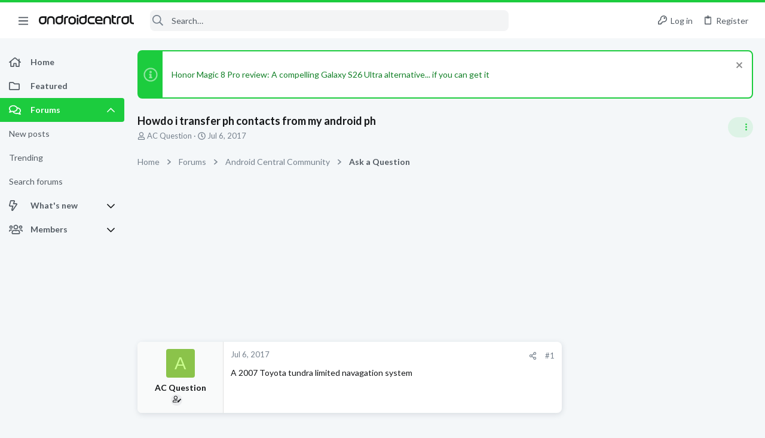

--- FILE ---
content_type: text/html; charset=utf-8
request_url: https://forums.androidcentral.com/threads/howdo-i-transfer-ph-contacts-from-my-android-ph.814429/
body_size: 30419
content:
<!DOCTYPE html>











	
	



	
	
		
	



	
	


















	





















	











	

































	



























	






	




































<html id="XF" lang="en-US" dir="LTR"
	  data-xf="2.3"
	  style="font-size: 62.5%;"
	  data-app="public"
	  data-template="thread_view_type_question"
	  data-container-key="node-1126"
	  data-content-key="thread-814429"
	  data-logged-in="false"
	  data-cookie-prefix="xf_"
	  data-csrf="1769119039,11e806d1f0fd47f48e20197f6ea379b0"
	  class="has-no-js template-thread_view_type_question  uix_page--fixed sidebarNav--active  uix_hasCrumbs uix_hasPageAction"
	  >
	<head>
		<meta charset="utf-8" />
		<title>Howdo i transfer ph contacts from my android ph | Android Central Forum</title>
		<link rel="manifest" href="/webmanifest.php">
		
		<meta name="apple-mobile-web-app-title" content="Android Central Forum">
		
			<link rel="apple-touch-icon" href="/data/assets/logo/AndroidCentral_PWA.png">
			
		
		<meta http-equiv="X-UA-Compatible" content="IE=Edge" />
		<meta name="viewport" content="width=device-width, initial-scale=1, viewport-fit=cover">
		
		
			
				<meta name="theme-color" content="#1ccc3e" />
				<meta name="msapplication-TileColor" content="#1ccc3e">
			
		
		
		
			<link rel="apple-touch-icon" href="/data/assets/logo/AndroidCentral_PWA.png">
		
		<meta name="apple-mobile-web-app-title" content="Android Central Forum">

		
			<meta name="robots" content="noindex" />
		
			
		<meta name="description" content="A 2007 Toyota tundra limited navagation system" />
		<meta property="og:description" content="A 2007 Toyota tundra limited navagation system" />
		<meta property="twitter:description" content="A 2007 Toyota tundra limited navagation system" />
	
		
			<meta property="og:url" content="https://forums.androidcentral.com/threads/howdo-i-transfer-ph-contacts-from-my-android-ph.814429/" />
		
			<link rel="canonical" href="https://forums.androidcentral.com/threads/howdo-i-transfer-ph-contacts-from-my-android-ph.814429/" />
		
			
        <!-- App Indexing for Google Search -->
        <link href="android-app://com.quoord.tapatalkpro.activity/tapatalk/forums.androidcentral.com/?ttfid=4950&location=topic&tid=814429&page=1&perpage=20&channel=google-indexing" rel="alternate" />
        <link href="ios-app://307880732/tapatalk/forums.androidcentral.com/?ttfid=4950&location=topic&tid=814429&page=1&perpage=20&channel=google-indexing" rel="alternate" />
        
		

		
			
	
	
	<meta property="og:site_name" content="Android Central Forum" />


		
		
			
	
	
	<meta property="og:type" content="website" />


		
		
			
	
	
	
		<meta property="og:title" content="Howdo i transfer ph contacts from my android ph" />
		<meta property="twitter:title" content="Howdo i transfer ph contacts from my android ph" />
	


		
		
		
		

		
	
	
	
	
	
		
	
	
	
	
	<link rel="stylesheet" href="/css.php?css=public%3Anormalize.css%2Cpublic%3Afa.css%2Cpublic%3Anormalize.css%2Cpublic%3Afa.css%2Cpublic%3Acore.less%2Cpublic%3Aapp.less&amp;s=5&amp;l=1&amp;d=1756317533&amp;k=39cc32c5299df008f67e6c5fcbaa28e0d8b89a78" />
	
	

	
	
	
		
	
		
	
		
	

	<link rel="stylesheet" href="/css.php?css=public%3Aandroid.less&amp;s=5&amp;l=1&amp;d=1756317533&amp;k=3e3e47865ee25affc2bd75b7285c31af8f2d10ca" />
<link rel="stylesheet" href="/css.php?css=public%3Afuture.less&amp;s=5&amp;l=1&amp;d=1756317533&amp;k=1dbd86a2c3cbebfb6f44e723aa5d8c47baea3c8c" />
<link rel="stylesheet" href="/css.php?css=public%3Afuture_footer.less&amp;s=5&amp;l=1&amp;d=1756317533&amp;k=74f57bba89be351f8b0092c2887d5364b3d3f463" />
<link rel="stylesheet" href="/css.php?css=public%3Amessage.less&amp;s=5&amp;l=1&amp;d=1756317533&amp;k=e33d48ab1df121e8a6c844ec96217197e19c8ca5" />
<link rel="stylesheet" href="/css.php?css=public%3Anotices.less&amp;s=5&amp;l=1&amp;d=1756317533&amp;k=0947a055363038e1bac0e8f08962be69a7d82942" />
<link rel="stylesheet" href="/css.php?css=public%3Ashare_controls.less&amp;s=5&amp;l=1&amp;d=1756317533&amp;k=5e6eb57a5a18aae7480cd24f50a8a866ce5690d0" />
<link rel="stylesheet" href="/css.php?css=public%3Astructured_list.less&amp;s=5&amp;l=1&amp;d=1756317533&amp;k=46d8e285a2040c77176a9d1bf2f2e6a74a565a85" />
<link rel="stylesheet" href="/css.php?css=public%3Ath_uix_threadStarterPost.less&amp;s=5&amp;l=1&amp;d=1756317533&amp;k=5cd1dc22bf9079d5b5d82aaf9e4cc9ab9089b066" />
<link rel="stylesheet" href="/css.php?css=public%3Auix.less&amp;s=5&amp;l=1&amp;d=1756317533&amp;k=ef67e72718520ab23b0f5169f95ec38b883b5266" />
<link rel="stylesheet" href="/css.php?css=public%3Auix_material.less&amp;s=5&amp;l=1&amp;d=1756317533&amp;k=6bca574347621132ea2ffb0bfd90f51699a79aba" />
<link rel="stylesheet" href="/css.php?css=public%3Auix_socialMedia.less&amp;s=5&amp;l=1&amp;d=1756317533&amp;k=c54fa1809f6996703f40558d265e2431d4a9430a" />
<link rel="stylesheet" href="/css.php?css=public%3Aextra.less&amp;s=5&amp;l=1&amp;d=1756317533&amp;k=b7b7ff96627f951e5391fc34b8a055caac76851a" />

	
		<link href='//fonts.googleapis.com/css?family=Lato:300,400,700' rel='stylesheet' type='text/css'>
	
	
		<script src="/js/xf/preamble.min.js?_v=336d6b43"></script>
	
	
	<script src="/js/vendor/vendor-compiled.js?_v=336d6b43" defer></script>
	<script src="/js/xf/core-compiled.js?_v=336d6b43" defer></script>
	
	<script>
		window.addEventListener('DOMContentLoaded', function() {
			XF.extendObject(true, XF.config, {
				// 
				userId: 0,
				enablePush: true,
				pushAppServerKey: 'BEJNp9ViSIvBS3lPy8FkqeBJWvtUYyV3OqabFCNQ0B7tSLUqgkDvs92ETGQ9eADj6_nbrPG267d3BQcKzVVLEM8',
				url: {
					fullBase: 'https://forums.androidcentral.com/',
					basePath: '/',
					css: '/css.php?css=__SENTINEL__&s=5&l=1&d=1756317533',
					js: '/js/__SENTINEL__?_v=336d6b43',
					icon: '/data/local/icons/__VARIANT__.svg?v=1758304141#__NAME__',
					iconInline: '/styles/fa/__VARIANT__/__NAME__.svg?v=5.15.3',
					keepAlive: '/login/keep-alive'
				},
				cookie: {
					path: '/',
					domain: '',
					prefix: 'xf_',
					secure: true,
					consentMode: 'disabled',
					consented: ["optional","_third_party"]
				},
				cacheKey: 'f3ed7234243583f554e27d349fe769c5',
				csrf: '1769119039,11e806d1f0fd47f48e20197f6ea379b0',
				js: {"\/js\/themehouse\/uix\/ripple.min.js?_v=336d6b43":true,"\/js\/themehouse\/global\/20210125.min.js?_v=336d6b43":true,"\/js\/themehouse\/uix\/index.min.js?_v=336d6b43":true,"\/js\/themehouse\/uix\/vendor\/hover-intent\/hoverintent.min.js?_v=336d6b43":true},
				fullJs: false,
				css: {"public:android.less":true,"public:future.less":true,"public:future_footer.less":true,"public:message.less":true,"public:notices.less":true,"public:share_controls.less":true,"public:structured_list.less":true,"public:th_uix_threadStarterPost.less":true,"public:uix.less":true,"public:uix_material.less":true,"public:uix_socialMedia.less":true,"public:extra.less":true},
				time: {
					now: 1769119039,
					today: 1769040000,
					todayDow: 4,
					tomorrow: 1769126400,
					yesterday: 1768953600,
					week: 1768521600,
					month: 1767225600,
					year: 1767225600
				},
				style: {
					light: '',
					dark: '',
					defaultColorScheme: 'light'
				},
				borderSizeFeature: '2px',
				fontAwesomeWeight: 'r',
				enableRtnProtect: true,
				
				enableFormSubmitSticky: true,
				imageOptimization: '0',
				imageOptimizationQuality: 0.85,
				uploadMaxFilesize: 268435456,
				uploadMaxWidth: 0,
				uploadMaxHeight: 0,
				allowedVideoExtensions: ["m4v","mov","mp4","mp4v","mpeg","mpg","ogv","webm"],
				allowedAudioExtensions: ["mp3","opus","ogg","wav"],
				shortcodeToEmoji: true,
				visitorCounts: {
					conversations_unread: '0',
					alerts_unviewed: '0',
					total_unread: '0',
					title_count: true,
					icon_indicator: true
				},
				jsMt: {"xf\/action.js":"0d58af36","xf\/embed.js":"961d3490","xf\/form.js":"961d3490","xf\/structure.js":"0d58af36","xf\/tooltip.js":"961d3490"},
				jsState: {},
				publicMetadataLogoUrl: '',
				publicPushBadgeUrl: 'https://forums.androidcentral.com/styles/default/xenforo/bell.png'
			});

			XF.extendObject(XF.phrases, {
				// 
				date_x_at_time_y:     "{date} at {time}",
				day_x_at_time_y:      "{day} at {time}",
				yesterday_at_x:       "Yesterday at {time}",
				x_minutes_ago:        "{minutes} minutes ago",
				one_minute_ago:       "1 minute ago",
				a_moment_ago:         "A moment ago",
				today_at_x:           "Today at {time}",
				in_a_moment:          "In a moment",
				in_a_minute:          "In a minute",
				in_x_minutes:         "In {minutes} minutes",
				later_today_at_x:     "Later today at {time}",
				tomorrow_at_x:        "Tomorrow at {time}",
				short_date_x_minutes: "{minutes}m",
				short_date_x_hours:   "{hours}h",
				short_date_x_days:    "{days}d",

				day0: "Sunday",
				day1: "Monday",
				day2: "Tuesday",
				day3: "Wednesday",
				day4: "Thursday",
				day5: "Friday",
				day6: "Saturday",

				dayShort0: "Sun",
				dayShort1: "Mon",
				dayShort2: "Tue",
				dayShort3: "Wed",
				dayShort4: "Thu",
				dayShort5: "Fri",
				dayShort6: "Sat",

				month0: "January",
				month1: "February",
				month2: "March",
				month3: "April",
				month4: "May",
				month5: "June",
				month6: "July",
				month7: "August",
				month8: "September",
				month9: "October",
				month10: "November",
				month11: "December",

				active_user_changed_reload_page: "The active user has changed. Reload the page for the latest version.",
				server_did_not_respond_in_time_try_again: "The server did not respond in time. Please try again.",
				oops_we_ran_into_some_problems: "Oops! We ran into some problems.",
				oops_we_ran_into_some_problems_more_details_console: "Oops! We ran into some problems. Please try again later. More error details may be in the browser console.",
				file_too_large_to_upload: "The file is too large to be uploaded.",
				uploaded_file_is_too_large_for_server_to_process: "The uploaded file is too large for the server to process.",
				files_being_uploaded_are_you_sure: "Files are still being uploaded. Are you sure you want to submit this form?",
				attach: "Attach files",
				rich_text_box: "Rich text box",
				close: "Close",
				link_copied_to_clipboard: "Link copied to clipboard.",
				text_copied_to_clipboard: "Text copied to clipboard.",
				loading: "Loading…",
				you_have_exceeded_maximum_number_of_selectable_items: "You have exceeded the maximum number of selectable items.",

				processing: "Processing",
				'processing...': "Processing…",

				showing_x_of_y_items: "Showing {count} of {total} items",
				showing_all_items: "Showing all items",
				no_items_to_display: "No items to display",

				number_button_up: "Increase",
				number_button_down: "Decrease",

				push_enable_notification_title: "Push notifications enabled successfully at Android Central Forum",
				push_enable_notification_body: "Thank you for enabling push notifications!",

				pull_down_to_refresh: "Pull down to refresh",
				release_to_refresh: "Release to refresh",
				refreshing: "Refreshing…"
			});
		});
	</script>
	
	<script src="/js/themehouse/uix/ripple.min.js?_v=336d6b43" defer></script>
<script src="/js/themehouse/global/20210125.min.js?_v=336d6b43" defer></script>
<script src="/js/themehouse/uix/index.min.js?_v=336d6b43" defer></script>
<script src="/js/themehouse/uix/vendor/hover-intent/hoverintent.min.js?_v=336d6b43" defer></script>
<script>
XF.ready(() =>
{

$(document).ready(function() {
	$(".mobile").click(function(n) {
		var t = $(this).next();
		var target = $(t).offset().top;
		return $(this).next().slideToggle(200, function() {
			var targetNew = $(t).offset().top;
			$("html, body").animate({
				scrollTop: target || targetNew,
			}, 300)
		}),
		n.preventDefault(),
		false
	});
    $(".navmobile").click(function(n) {
        return $(this).next().slideToggle(),
        n.preventDefault(),
        !1
    });
});

})
</script>
<script>
XF.ready(() =>
{

	// detect android device. Added to fix the dark pixel bug https://github.com/Audentio/xf2theme-issues/issues/1055

	var ua = navigator.userAgent.toLowerCase();
	var isAndroid = ua.indexOf("android") > -1; //&& ua.indexOf("mobile");

	if(isAndroid) {
	document.querySelector("html").classList.add("device--isAndroid");
	}	

})
</script>
<script>
XF.ready(() =>
{

			var threadSelector = document.querySelector('.structItem--thread') !== null;
			
			if (threadSelector) {
				document.querySelector('.structItem--thread').addEventListener('click', (e) => {
					var target = e.target;
					var skip = ['a', 'i', 'input', 'label'];
					if (target && skip.indexOf(target.tagName.toLowerCase()) === -1) {
						var href = this.querySelector('.structItem-title').getAttribute('uix-href');
						if (e.metaKey || e.cmdKey) {
							e.preventDefault();
							window.open(href, '_blank');
						} else {
							window.location = href;
						}
					}
				});
			}
	
})
</script>
<script>
XF.ready(() =>
{

		
			var sidebar = document.querySelector('.p-body-sidebar');
			var backdrop = document.querySelector('.p-body-sidebar [data-ocm-class="offCanvasMenu-backdrop"]');
		
			var hasSidebar = document.querySelector('.p-body-sidebar') !== null;
			var hasBackdrop = document.querySelector('.p-body-sidebar [data-ocm-class="offCanvasMenu-backdrop"]') !== null;
			var sidebarTrigger = document.querySelector('.uix_sidebarCanvasTrigger') !== null;
			var sidebarInner = document.querySelector('.uix_sidebarCanvasTrigger') !== null;
			
			if (sidebarTrigger) {
				document.querySelector('.uix_sidebarCanvasTrigger').addEventListener("click", (e) => {
					e.preventDefault();

					sidebar.style.display = "block";;
					window.setTimeout(function() {
						sidebar.classList.add('offCanvasMenu');
						sidebar.classList.add('offCanvasMenu--blocks');
						sidebar.classList.add('is-active');
						sidebar.classList.add('is-transitioning');
						document.querySelector('body').classList.add('sideNav--open');
					}, 50);
		
					if (hasSidebar) {
						window.setTimeout(function() {
							sidebar.classList.remove('is-transitioning');
						}, 250);
					}
		
					if (sidebarInner) {
						document.querySelector('.uix_sidebarInner').classList.add('offCanvasMenu-content');
						backdrop.classList.add('offCanvasMenu-backdrop');
						document.querySelector('body').classList.add('is-modalOpen');
					}
				})
			}
			if (hasBackdrop) {
				backdrop.addEventListener("click", (e) => {
					sidebar.classList.add('is-transitioning');
					sidebar.classList.remove('is-active');

					window.setTimeout(function() {
						sidebar.classList.remove('offCanvasMenu');
						sidebar.classList.remove('offCanvasMenu--blocks');
						sidebar.classList.remove('is-transitioning');
						document.querySelector('.uix_sidebarInner').classList.remove('offCanvasMenu-content');
						backdrop.classList.remove('offCanvasMenu-backdrop');
						document.querySelector('body').classList.remove('is-modalOpen');
						sidebar.style.display="";
					}, 250);
				});
			}
		
	
})
</script>
<script>
XF.ready(() =>
{

	/****** OFF CANVAS ******/

    var panels = {
        navigation: {
            position: 1,
        },
        account: {
            position: 2,
        },
        inbox: {
            position: 3,
        },
        alerts: {
            position: 4,
        },
    };

    var tabsContainer = document.querySelector(".sidePanel__tabs");

    var activeTab = "navigation";

    var activeTabPosition = panels[activeTab].position;

    function generateDirections() {
        var tabPanels = document.querySelectorAll(".sidePanel__tabPanel");
        tabPanels.forEach(function (tabPanel) {
            var tabPosition = tabPanel.getAttribute("data-content");
            var activeTabPosition = panels[activeTab].position;

            if (tabPosition != activeTab) {
                if (panels[tabPosition].position < activeTabPosition) {
                    tabPanel.classList.add("is-left");
                }

                if (panels[tabPosition].position > activeTabPosition) {
                    tabPanel.classList.add("is-right");
                }
            }
        });
    }

    generateDirections();

	if (tabsContainer) {
		var sidePanelTabs = tabsContainer.querySelectorAll(".sidePanel__tab");
	}
	
	if (sidePanelTabs && sidePanelTabs.length > 0) {
		sidePanelTabs.forEach(function (tab) {
			tab.addEventListener("click", function () {
				sidePanelTabs.forEach(function (tab) {
					tab.classList.remove("sidePanel__tab--active");
				});
				this.classList.add("sidePanel__tab--active");

				activeTab = this.getAttribute("data-attr");

				var tabPanels = document.querySelectorAll(".sidePanel__tabPanel");
				tabPanels.forEach(function (tabPanel) {
					tabPanel.classList.remove("is-active");
				});

				var activeTabPanel = document.querySelector(
					'.sidePanel__tabPanel[data-content="' + activeTab + '"]'
				);
				activeTabPanel.classList.add("is-active");

				var tabPanels = document.querySelectorAll(".sidePanel__tabPanel");
				tabPanels.forEach(function (tabPanel) {
					tabPanel.classList.remove("is-left", "is-right");
				});

				generateDirections();
			});
		});
	}
	
})
</script>
<script>
XF.ready(() =>
{


	/******** extra info post toggle ***********/
	
    XF.thThreadsUserExtraTrigger = {
        eventNameSpace: 'XFthThreadsUserExtraTrigger',

        init: function(e) {},

        click: function(e) {
            var target = e.target;
            var parent = target.closest('.message-user');
            var triggerContainer = target.parentElement.closest('.thThreads__userExtra--toggle');
            var container = triggerContainer.previousElementSibling;
            var child = container.querySelector('.message-userExtras');
            var eleHeight = child.offsetHeight;

            if (parent.classList.contains('userExtra--expand')) {
                container.style.height = eleHeight + 'px';
                parent.classList.toggle('userExtra--expand');
                setTimeout(function() {
                    container.style.height = '0';
                    setTimeout(function() {
                        container.style.height = '';
                    }, 200);
                }, 17);
            } else {
                container.style.height = eleHeight + 'px';
                setTimeout(function() {
                    parent.classList.toggle('userExtra--expand');
                    container.style.height = '';
                }, 200);
            }
        }
    };

    document.body.addEventListener('click', function(event) {
        var target = event.target;
        if (target.matches('.thThreads__userExtra--trigger')) {
            XF.thThreadsUserExtraTrigger.click(event);
        }
    });
	
	
})
</script>
<script>
XF.ready(() =>
{


	/******** Backstretch images ***********/

		


})
</script>
<script>
XF.ready(() =>
{


	// sidenav canvas blur fix

    document.querySelectorAll('.p-body-sideNavTrigger .button').forEach(function (button) {
        button.addEventListener('click', function () {
            document.body.classList.add('sideNav--open');
        });
    });

    document.querySelectorAll("[data-ocm-class='offCanvasMenu-backdrop']").forEach(function (backdrop) {
        backdrop.addEventListener('click', function () {
            document.body.classList.remove('sideNav--open');
        });
    });

    document.addEventListener('editor:start', function (event) {
        if (typeof event !== 'undefined' && typeof event.target !== 'undefined') {
            var ele = event.target;
            if (event?.target) {
				var ele = event.target;
				if (!ele.classList==undefined) {
					if (ele.classList.contains('js-editor')) {
						var wrapper = ele.closest('.message-editorWrapper');
						if (wrapper) {
							setTimeout(function () {
								var innerEle = wrapper.querySelector('.fr-element');
								if (innerEle) {
									innerEle.addEventListener('focus', function (e) {
										document.documentElement.classList.add('uix_editor--focused');
									});
									innerEle.addEventListener('blur', function (e) {
										document.documentElement.classList.remove('uix_editor--focused');
									});
								}
							}, 0);
						}
					}
				}
			}
        }
    });

})
</script>
<script>
XF.ready(() =>
{

	// off canvas menu closer keyboard shortcut
    document.body.addEventListener('keyup', function (e) {
        switch (e.key) {
            case 'Escape':
                var offCanvasMenu = document.querySelector('.offCanvasMenu.is-active');
                if (offCanvasMenu) {
                    var backdrop = offCanvasMenu.querySelector('.offCanvasMenu-backdrop');
                    if (backdrop) {
                        backdrop.click();
                    }
                }
                return;
        }
    });
	
})
</script>
<script>
XF.ready(() =>
{

    let uixMegaHovered = false;
    const navEls = document.querySelectorAll('.uix-navEl--hasMegaMenu');
    const pNav = document.querySelector('.p-nav');
    let menu;

    function handleMouseOver() {
        if (uixMegaHovered) {
            menu = this.getAttribute('data-nav-id');
            pNav.classList.add('uix_showMegaMenu');

            document.querySelectorAll('.uix_megaMenu__content').forEach(function (content) {
                content.classList.remove('uix_megaMenu__content--active');
            });

            document
                .querySelector('.uix_megaMenu__content--' + menu)
                .classList.add('uix_megaMenu__content--active');
        }
    }

    function handleMouseEnter() {
        uixMegaHovered = true;
    }

    function handleMouseLeave() {
        pNav.classList.remove('uix_showMegaMenu');
        uixMegaHovered = false;
    }

    navEls.forEach(function (navEl) {
        navEl.addEventListener('mouseover', handleMouseOver);
    });

    pNav.addEventListener('mouseenter', handleMouseEnter);
    pNav.addEventListener('mouseleave', handleMouseLeave);
	
})
</script>
<script>
XF.ready(() =>
{

			setTimeout(function() {
				var doc = document.querySelector('html');
				editor = XF.getEditorInContainer(doc);
				if (!!editor && !!editor.ed) {
					editor.ed.events.on('focus', function() {
						if (document.querySelector('.uix_fabBar')) {
							var fabBar = document.querySelector('.uix_fabBar');
							fabBar.style.display = 'none';
						}
						
					});
					editor.ed.events.on('blur', function() {
						if (document.querySelector('.uix_fabBar')) {
							var fabBar = document.querySelector('.uix_fabBar');
							fabBar.style.display = '';
						}
					});
				}
			}, 100);
	
})
</script>
<script>
XF.ready(() =>
{

document.addEventListener('ajax:complete', function(e) {
		
	if (typeof e.detail == 'undefined') {
		return;
		}
    var xhr = e.detail[0];
    var status = e.detail[1];

    var data = xhr.responseJSON;
    if (!data) {
        return;
    }
    if (data.visitor) {
        var totalUnreadBadge = document.querySelector('.js-uix_badge--totalUnread');
        if (totalUnreadBadge) {
            totalUnreadBadge.dataset.badge = data.visitor.total_unread;
        }
    }
});
	
})
</script>

	
	

	



<script src="/js/themehouse/uix/defer.min.js?_v=336d6b43" defer></script>

	
<script src="/js/themehouse/uix/deferSidebarNav.min.js?_v=336d6b43" defer></script>


	
<script src="/js/themehouse/uix/deferFab.min.js?_v=336d6b43" defer></script>


	
<script src="/js/themehouse/uix/deferNodesCollapse.min.js?_v=336d6b43" defer></script>


	
<script src="/js/themehouse/uix/deferWidthToggle.min.js?_v=336d6b43" defer></script>





	



	



	
	
	
	

	

	

	



	

	

	
	
	
	


		
			<link rel="icon" type="image/png" href="https://forums.androidcentral.com/data/files/theme_assets/android/favicon.png" sizes="32x32" />
		
		
		
<script defer src="https://cloudmetrics.xenforo.com/js/essential.js" data-website-id="2020812594631813"></script>

		

		

	
    
      <script type="text/javascript" async=true>
  function log(logString) { if ((new URL(document.location)).searchParams.get("log") === 'true') console.log(logString); }

  window.hybridConf = {
    "bordeaux": {
      "template": "thread_view_type_question",
      "pageTitle": "Howdo i transfer ph contacts from my android ph",
      "categories": [],
    },
    "champagne": {
      "videoplayer": "https://cdn.jwplayer.com/libraries/MZb57jdQ.js",
      "videoplaylist": "https://cdn.jwplayer.com/v2/playlists/G5O3oM7X",
      "threadForumNodeTitle": "",
    },
  };
  
    
      window.hybridConf.bordeaux.categories.push("Android Central Community");
    
      window.hybridConf.bordeaux.categories.push("Ask a Question");
    
  

  log('[HYBRID] Loading remote quantcast/gdprccpa/bordeaux scripts...');
  const hybridForumConfiguration = document.createElement('script');
  hybridForumConfiguration.setAttribute('src', 'https://ad-assets.futurecdn.net/xenforo-forums/hybrid-forum-configuration.main.js');
  hybridForumConfiguration.setAttribute('crossorigin', 'anonymous');
  hybridForumConfiguration.defer = true;
  const headElement = document.querySelectorAll('head')[0];
  headElement.append(hybridForumConfiguration);
</script>
    



      
<!-- Google Tag Manager -->
<script>(function(w,d,s,l,i){w[l]=w[l]||[];w[l].push({'gtm.start':
new Date().getTime(),event:'gtm.js'});var f=d.getElementsByTagName(s)[0],
j=d.createElement(s),dl=l!='dataLayer'?'&l='+l:'';j.async=true;j.src=
'https://www.googletagmanager.com/gtm.js?id='+i+dl;f.parentNode.insertBefore(j,f);
})(window,document,'script','dataLayer','GTM-W5W5CXM');</script>
<!-- End Google Tag Manager -->



</head>

	<body data-template="thread_view_type_question">
		<style>
	.p-pageWrapper .p-navSticky {
		top: 0 !important;
	}

	

	
	

	
	
	
		
			
			
				
			
		
	

	

	
		
	

		
		
		.uix_mainTabBar {top: 60px !important;}
		.uix_stickyBodyElement:not(.offCanvasMenu) {
			top: 80px !important;
			min-height: calc(100vh - 80px) !important;
		}
		.uix_sidebarInner .uix_sidebar--scroller {margin-top: 80px;}
		.uix_sidebarInner {margin-top: -80px;}
		.p-body-sideNavInner .uix_sidebar--scroller {margin-top: 80px;}
		.p-body-sideNavInner {margin-top: -80px;}
		.uix_stickyCategoryStrips {top: 80px !important;}
		#XF .u-anchorTarget {
			height: 80px;
			margin-top: -80px;
		}
	
		

		
			@media (max-width: $uix_sidebarBreakpoint) {
		
				.p-sectionLinks {display: none;}

				

				.uix_mainTabBar {top: 60px !important;}
				.uix_stickyBodyElement:not(.offCanvasMenu) {
					top: 80px !important;
					min-height: calc(100vh - 80px) !important;
				}
				.uix_sidebarInner .uix_sidebar--scroller {margin-top: 80px;}
				.uix_sidebarInner {margin-top: -80px;}
				.p-body-sideNavInner .uix_sidebar--scroller {margin-top: 80px;}
				.p-body-sideNavInner {margin-top: -80px;}
				.uix_stickyCategoryStrips {top: 80px !important;}
				#XF .u-anchorTarget {
					height: 80px;
					margin-top: -80px;
				}

				
		
			}
		
	

	.uix_sidebarNav .uix_sidebar--scroller {max-height: calc(100vh - 80px);}
	
	
</style>


		
      <![CDATA[
<!-- Google Tag Manager (noscript) -->
<noscript><iframe src="https://www.googletagmanager.com/ns.html?id=GTM-W5W5CXM"
height="0" width="0" style="display:none;visibility:hidden"></iframe></noscript>
<!-- End Google Tag Manager (noscript) -->



<div id="jumpToTop"></div>

		

		<div class="uix_pageWrapper--fixed">
			<div class="p-pageWrapper" id="top">

				
					
	
	



					

					

					
						
						
							<header class="p-header" id="header">
								<div class="p-header-inner">
									
						
							<div class="p-header-content">
								
									
										
	
	<div class="p-header-logo p-header-logo--image">
		<a class="uix_logo" href="https://www.androidcentral.com/">
			
				

	

	
		
		

		
	

	

	<picture data-variations="{&quot;default&quot;:{&quot;1&quot;:&quot;\/data\/files\/theme_assets\/android\/logo.png&quot;,&quot;2&quot;:null}}">
		
		
		

		

		<img src="/data/files/theme_assets/android/logo.png"  width="" height="" alt="Android Central Forum"  />
	</picture>


				
		</a>
		
	</div>


									

									
								
							</div>
						
					
								</div>
							</header>
						
					
					

					
					
					

					
						<div class="p-navSticky p-navSticky--all " data-top-offset-breakpoints="
						[
							{
								&quot;breakpoint&quot;: &quot;0&quot;,
								&quot;offset&quot;: &quot;0&quot;
							}
							
							
						]
					" data-xf-init="sticky-header">
							
						<nav class="p-nav">
							<div class="p-nav-inner">
								
									
									
										
									
									<button type="button" class="button button--plain p-nav-menuTrigger  badgeContainer" data-badge="0" data-xf-click="off-canvas" data-menu=".js-headerOffCanvasMenu" role="button" tabindex="0" aria-label="Menu"><span class="button-text">
										<i aria-hidden="true"></i>
									</span></button>
									
										<button type="button" class="button button--plain p-nav-menuTrigger uix_sidebarNav--trigger" id="uix_sidebarNav--trigger" rel="nofollow" role="button" tabindex="0" aria-label="Menu"><span class="button-text">
											<i aria-hidden="true"></i>
										</span></button>
									
								

								
	
	<div class="p-header-logo p-header-logo--image">
		<a class="uix_logo" href="https://www.androidcentral.com/">
			
				

	

	
		
		

		
	

	

	<picture data-variations="{&quot;default&quot;:{&quot;1&quot;:&quot;\/data\/files\/theme_assets\/android\/logo.png&quot;,&quot;2&quot;:null}}">
		
		
		

		

		<img src="/data/files/theme_assets/android/logo.png"  width="" height="" alt="Android Central Forum"  />
	</picture>


				
		</a>
		
	</div>



								
									

									
								

								
	
		
		
			<div class="uix_searchBar">
				<div class="uix_searchBarInner">
					<form action="/search/search" method="post" class="uix_searchForm" data-xf-init="quick-search">
						<a class="uix_search--close">
							<i class="fa--xf far fa-window-close "><svg xmlns="http://www.w3.org/2000/svg" role="img" aria-hidden="true" ><use href="/data/local/icons/regular.svg?v=1758304141#window-close"></use></svg></i>
						</a>
						<input type="text" class="input js-uix_syncValue uix_searchInput uix_searchDropdown__trigger" autocomplete="off" data-uixsync="search" name="keywords" placeholder="Search…" aria-label="Search" data-menu-autofocus="true" />
						<a href="/search/"
						   class="uix_search--settings u-ripple"
						   data-xf-key="/"
						   aria-label="Search"
						   aria-expanded="false"
						   aria-haspopup="true"
						   title="Search">
							<i class="fa--xf far fa-cog "><svg xmlns="http://www.w3.org/2000/svg" role="img" aria-hidden="true" ><use href="/data/local/icons/regular.svg?v=1758304141#cog"></use></svg></i>
						</a>
						<span class=" uix_searchIcon">
							<i class="fa--xf far fa-search "><svg xmlns="http://www.w3.org/2000/svg" role="img" aria-hidden="true" ><use href="/data/local/icons/regular.svg?v=1758304141#search"></use></svg></i>
						</span>
						<input type="hidden" name="_xfToken" value="1769119039,11e806d1f0fd47f48e20197f6ea379b0" />
					</form>
				</div>

				
					<a class="uix_searchIconTrigger p-navgroup-link p-navgroup-link--iconic p-navgroup-link--search u-ripple"
					   aria-label="Search"
					   aria-expanded="false"
					   aria-haspopup="true"
					   title="Search">
						<i aria-hidden="true"></i>
					</a>
				

				
					<a href="/search/"
					   class="p-navgroup-link p-navgroup-link--iconic p-navgroup-link--search u-ripple js-uix_minimalSearch__target"
					   data-xf-click="menu"
					   aria-label="Search"
					   aria-expanded="false"
					   aria-haspopup="true"
					   title="Search">
						<i aria-hidden="true"></i>
					</a>
				

				<div class="menu menu--structural menu--wide" data-menu="menu" aria-hidden="true">
					<form action="/search/search" method="post"
						  class="menu-content"
						  data-xf-init="quick-search">
						<h3 class="menu-header">Search</h3>
						
						<div class="menu-row">
							
								<div class="inputGroup inputGroup--joined">
									<input type="text" class="input js-uix_syncValue" name="keywords" data-acurl="/search/auto-complete" data-uixsync="search" placeholder="Search…" aria-label="Search" data-menu-autofocus="true" />
									
			<select name="constraints" class="js-quickSearch-constraint input" aria-label="Search within">
				<option value="">Everywhere</option>
<option value="{&quot;search_type&quot;:&quot;post&quot;}">Threads</option>
<option value="{&quot;search_type&quot;:&quot;post&quot;,&quot;c&quot;:{&quot;nodes&quot;:[1126],&quot;child_nodes&quot;:1}}">This forum</option>
<option value="{&quot;search_type&quot;:&quot;post&quot;,&quot;c&quot;:{&quot;thread&quot;:814429}}">This thread</option>

			</select>
		
								</div>
								
						</div>

						
						<div class="menu-row">
							<label class="iconic"><input type="checkbox"  name="c[title_only]" value="1" /><i aria-hidden="true"></i><span class="iconic-label">Search titles only</span></label>

						</div>
						
						<div class="menu-row">
							<div class="inputGroup">
								<span class="inputGroup-text" id="ctrl_search_menu_by_member">By:</span>
								<input type="text" class="input" name="c[users]" data-xf-init="auto-complete" placeholder="Member" aria-labelledby="ctrl_search_menu_by_member" />
							</div>
						</div>
						<div class="menu-footer">
							<span class="menu-footer-controls">
								<button type="submit" class="button button--icon button--icon--search button--primary"><i class="fa--xf far fa-search "><svg xmlns="http://www.w3.org/2000/svg" role="img" aria-hidden="true" ><use href="/data/local/icons/regular.svg?v=1758304141#search"></use></svg></i><span class="button-text">Search</span></button>
								<button type="submit" class="button " name="from_search_menu"><span class="button-text">Advanced search…</span></button>
							</span>
						</div>

						<input type="hidden" name="_xfToken" value="1769119039,11e806d1f0fd47f48e20197f6ea379b0" />
					</form>
				</div>


				<div class="menu menu--structural menu--wide uix_searchDropdown__menu" aria-hidden="true">
					<form action="/search/search" method="post"
						  class="menu-content"
						  data-xf-init="quick-search">
						
						
							<div class="menu-row">

								<div class="inputGroup">
									<input name="keywords"
										   class="js-uix_syncValue"
										   data-uixsync="search"
										   placeholder="Search…"
										   aria-label="Search"
										   type="hidden" />
									
			<select name="constraints" class="js-quickSearch-constraint input" aria-label="Search within">
				<option value="">Everywhere</option>
<option value="{&quot;search_type&quot;:&quot;post&quot;}">Threads</option>
<option value="{&quot;search_type&quot;:&quot;post&quot;,&quot;c&quot;:{&quot;nodes&quot;:[1126],&quot;child_nodes&quot;:1}}">This forum</option>
<option value="{&quot;search_type&quot;:&quot;post&quot;,&quot;c&quot;:{&quot;thread&quot;:814429}}">This thread</option>

			</select>
		
								</div>
							</div>
							

						
						<div class="menu-row">
							<label class="iconic"><input type="checkbox"  name="c[title_only]" value="1" /><i aria-hidden="true"></i><span class="iconic-label">Search titles only</span></label>

						</div>
						
						<div class="menu-row">
							<div class="inputGroup">
								<span class="inputGroup-text">By:</span>
								<input class="input" name="c[users]" data-xf-init="auto-complete" placeholder="Member" />
							</div>
						</div>
						<div class="menu-footer">
							<span class="menu-footer-controls">
								<button type="submit" class="button button--icon button--icon--search button--primary"><i class="fa--xf far fa-search "><svg xmlns="http://www.w3.org/2000/svg" role="img" aria-hidden="true" ><use href="/data/local/icons/regular.svg?v=1758304141#search"></use></svg></i><span class="button-text">Search</span></button>
								<a href="/search/" class="button " rel="nofollow"><span class="button-text">Advanced…</span></a>
							</span>
						</div>

						<input type="hidden" name="_xfToken" value="1769119039,11e806d1f0fd47f48e20197f6ea379b0" />
					</form>
				</div>
			</div>
		
	
	


								
									<div class="p-nav-opposite">
										
											
		
			
				
					<div class="p-navgroup p-account p-navgroup--guest">
						
							
								
	
		
		
	
		
			<a href="/login/" class="p-navgroup-link p-navgroup-link--textual p-navgroup-link--logIn" data-xf-click="menu" tabindex="0" aria-expanded="false" aria-haspopup="true">
				<i></i>
				<span class="p-navgroup-linkText">Log in</span>
			</a>
			<div class="menu menu--structural menu--medium" data-menu="menu" aria-hidden="true" data-href="/login/"></div>
		
	
	
		
			<a href="/register/" class="p-navgroup-link u-ripple p-navgroup-link--textual p-navgroup-link--register" data-xf-click="overlay" data-follow-redirects="on">
				<i></i>
				<span class="p-navgroup-linkText">Register</span>
			</a>
		
	

	

							
						
					</div>
				
				
					<div class="p-navgroup p-discovery">
						
							
	
		
	<a href="/whats-new/"
	   class="p-navgroup-link p-navgroup-link--iconic p-navgroup-link--whatsnew"
	   title="What&#039;s new">
		<i aria-hidden="true"></i>
		<span class="p-navgroup-linkText">What's new</span>
	</a>

	

							
	
		
		
			<div class="uix_searchBar">
				<div class="uix_searchBarInner">
					<form action="/search/search" method="post" class="uix_searchForm" data-xf-init="quick-search">
						<a class="uix_search--close">
							<i class="fa--xf far fa-window-close "><svg xmlns="http://www.w3.org/2000/svg" role="img" aria-hidden="true" ><use href="/data/local/icons/regular.svg?v=1758304141#window-close"></use></svg></i>
						</a>
						<input type="text" class="input js-uix_syncValue uix_searchInput uix_searchDropdown__trigger" autocomplete="off" data-uixsync="search" name="keywords" placeholder="Search…" aria-label="Search" data-menu-autofocus="true" />
						<a href="/search/"
						   class="uix_search--settings u-ripple"
						   data-xf-key="/"
						   aria-label="Search"
						   aria-expanded="false"
						   aria-haspopup="true"
						   title="Search">
							<i class="fa--xf far fa-cog "><svg xmlns="http://www.w3.org/2000/svg" role="img" aria-hidden="true" ><use href="/data/local/icons/regular.svg?v=1758304141#cog"></use></svg></i>
						</a>
						<span class=" uix_searchIcon">
							<i class="fa--xf far fa-search "><svg xmlns="http://www.w3.org/2000/svg" role="img" aria-hidden="true" ><use href="/data/local/icons/regular.svg?v=1758304141#search"></use></svg></i>
						</span>
						<input type="hidden" name="_xfToken" value="1769119039,11e806d1f0fd47f48e20197f6ea379b0" />
					</form>
				</div>

				
					<a class="uix_searchIconTrigger p-navgroup-link p-navgroup-link--iconic p-navgroup-link--search u-ripple"
					   aria-label="Search"
					   aria-expanded="false"
					   aria-haspopup="true"
					   title="Search">
						<i aria-hidden="true"></i>
					</a>
				

				
					<a href="/search/"
					   class="p-navgroup-link p-navgroup-link--iconic p-navgroup-link--search u-ripple js-uix_minimalSearch__target"
					   data-xf-click="menu"
					   aria-label="Search"
					   aria-expanded="false"
					   aria-haspopup="true"
					   title="Search">
						<i aria-hidden="true"></i>
					</a>
				

				<div class="menu menu--structural menu--wide" data-menu="menu" aria-hidden="true">
					<form action="/search/search" method="post"
						  class="menu-content"
						  data-xf-init="quick-search">
						<h3 class="menu-header">Search</h3>
						
						<div class="menu-row">
							
								<div class="inputGroup inputGroup--joined">
									<input type="text" class="input js-uix_syncValue" name="keywords" data-acurl="/search/auto-complete" data-uixsync="search" placeholder="Search…" aria-label="Search" data-menu-autofocus="true" />
									
			<select name="constraints" class="js-quickSearch-constraint input" aria-label="Search within">
				<option value="">Everywhere</option>
<option value="{&quot;search_type&quot;:&quot;post&quot;}">Threads</option>
<option value="{&quot;search_type&quot;:&quot;post&quot;,&quot;c&quot;:{&quot;nodes&quot;:[1126],&quot;child_nodes&quot;:1}}">This forum</option>
<option value="{&quot;search_type&quot;:&quot;post&quot;,&quot;c&quot;:{&quot;thread&quot;:814429}}">This thread</option>

			</select>
		
								</div>
								
						</div>

						
						<div class="menu-row">
							<label class="iconic"><input type="checkbox"  name="c[title_only]" value="1" /><i aria-hidden="true"></i><span class="iconic-label">Search titles only</span></label>

						</div>
						
						<div class="menu-row">
							<div class="inputGroup">
								<span class="inputGroup-text" id="ctrl_search_menu_by_member">By:</span>
								<input type="text" class="input" name="c[users]" data-xf-init="auto-complete" placeholder="Member" aria-labelledby="ctrl_search_menu_by_member" />
							</div>
						</div>
						<div class="menu-footer">
							<span class="menu-footer-controls">
								<button type="submit" class="button button--icon button--icon--search button--primary"><i class="fa--xf far fa-search "><svg xmlns="http://www.w3.org/2000/svg" role="img" aria-hidden="true" ><use href="/data/local/icons/regular.svg?v=1758304141#search"></use></svg></i><span class="button-text">Search</span></button>
								<button type="submit" class="button " name="from_search_menu"><span class="button-text">Advanced search…</span></button>
							</span>
						</div>

						<input type="hidden" name="_xfToken" value="1769119039,11e806d1f0fd47f48e20197f6ea379b0" />
					</form>
				</div>


				<div class="menu menu--structural menu--wide uix_searchDropdown__menu" aria-hidden="true">
					<form action="/search/search" method="post"
						  class="menu-content"
						  data-xf-init="quick-search">
						
						
							<div class="menu-row">

								<div class="inputGroup">
									<input name="keywords"
										   class="js-uix_syncValue"
										   data-uixsync="search"
										   placeholder="Search…"
										   aria-label="Search"
										   type="hidden" />
									
			<select name="constraints" class="js-quickSearch-constraint input" aria-label="Search within">
				<option value="">Everywhere</option>
<option value="{&quot;search_type&quot;:&quot;post&quot;}">Threads</option>
<option value="{&quot;search_type&quot;:&quot;post&quot;,&quot;c&quot;:{&quot;nodes&quot;:[1126],&quot;child_nodes&quot;:1}}">This forum</option>
<option value="{&quot;search_type&quot;:&quot;post&quot;,&quot;c&quot;:{&quot;thread&quot;:814429}}">This thread</option>

			</select>
		
								</div>
							</div>
							

						
						<div class="menu-row">
							<label class="iconic"><input type="checkbox"  name="c[title_only]" value="1" /><i aria-hidden="true"></i><span class="iconic-label">Search titles only</span></label>

						</div>
						
						<div class="menu-row">
							<div class="inputGroup">
								<span class="inputGroup-text">By:</span>
								<input class="input" name="c[users]" data-xf-init="auto-complete" placeholder="Member" />
							</div>
						</div>
						<div class="menu-footer">
							<span class="menu-footer-controls">
								<button type="submit" class="button button--icon button--icon--search button--primary"><i class="fa--xf far fa-search "><svg xmlns="http://www.w3.org/2000/svg" role="img" aria-hidden="true" ><use href="/data/local/icons/regular.svg?v=1758304141#search"></use></svg></i><span class="button-text">Search</span></button>
								<a href="/search/" class="button " rel="nofollow"><span class="button-text">Advanced…</span></a>
							</span>
						</div>

						<input type="hidden" name="_xfToken" value="1769119039,11e806d1f0fd47f48e20197f6ea379b0" />
					</form>
				</div>
			</div>
		
	
	

						
					</div>
				
				
	

			
		
	
											
	
		
	
		
			<a aria-label="Toggle sidebar" href="javascript:;" class="uix_sidebarTrigger__component uix_sidebarTrigger button" data-xf-init="tooltip" title="Sidebar" rel="nofollow">
				<i class="fa--xf far fa-ellipsis-v  mdi mdi-dots-vertical"><svg xmlns="http://www.w3.org/2000/svg" role="img" aria-hidden="true" ><use href="/data/local/icons/regular.svg?v=1758304141#ellipsis-v"></use></svg></i>
				<span class="uix_sidebarTrigger--phrase">Toggle sidebar</span>
			</a>
		
		
			<a aria-label="Toggle sidebar" href="javascript:;" class="uix_sidebarCanvasTrigger uix_sidebarTrigger__component p-navgroup-link" data-xf-init="tooltip" title="Sidebar">
				<i class="fa--xf far fa-ellipsis-v  mdi mdi-dots-vertical"><svg xmlns="http://www.w3.org/2000/svg" role="img" aria-hidden="true" ><use href="/data/local/icons/regular.svg?v=1758304141#ellipsis-v"></use></svg></i>
				<span class="uix_sidebarTrigger--phrase">Toggle sidebar</span>
			</a>
		
	

	

										
									</div>
								
							</div>
							
						</nav>
					
							
		
			<div class="p-sectionLinks p-sectionLinks--empty"></div>
		
	
						</div>
						

					

					
	

					
	

					
	
		
	

	

					
	

					
				

				
				<div class="offCanvasMenu offCanvasMenu--nav js-headerOffCanvasMenu" data-menu="menu" aria-hidden="true" data-ocm-builder="navigation">
					<div class="offCanvasMenu-backdrop" data-menu-close="true"></div>
					<div class="offCanvasMenu-content">
						
						<div class="sidePanel sidePanel--nav sidePanel--visitor">
	<div class="sidePanel__tabPanels">
		
		<div data-content="navigation" class="is-active sidePanel__tabPanel js-navigationTabPanel">
			
							<div class="offCanvasMenu-header">
								Menu
								<a class="offCanvasMenu-closer" data-menu-close="true" role="button" tabindex="0" aria-label="Close"></a>
							</div>
							
							<div class="js-offCanvasNavTarget"></div>
							
							
						
		</div>
		
		
		
	</div>
</div>

						
						<div class="offCanvasMenu-installBanner js-installPromptContainer" style="display: none;" data-xf-init="install-prompt">
							<div class="offCanvasMenu-installBanner-header">Install the app</div>
							<button type="button" class="button js-installPromptButton"><span class="button-text">Install</span></button>
							<template class="js-installTemplateIOS">
								<div class="js-installTemplateContent">
									<div class="overlay-title">How to install the app on iOS</div>
									<div class="block-body">
										<div class="block-row">
											<p>
												Follow along with the video below to see how to install our site as a web app on your home screen.
											</p>
											<p style="text-align: center">
												<video src="/styles/default/xenforo/add_to_home.mp4"
													width="280" height="480" autoplay loop muted playsinline></video>
											</p>
											<p>
												<small><strong>Note:</strong> This feature may not be available in some browsers.</small>
											</p>
										</div>
									</div>
								</div>
							</template>
						</div>
					</div>
				</div>

				
	


				<div class="p-body">

					
						
	
	<div class="uix_sidebarNav">
		<div class="uix_sidebarNav__inner uix_stickyBodyElement">
			<div class="uix_sidebar--scroller">
				
					<ul class="uix_sidebarNavList js-offCanvasNavSource">
						
							
								<li class="uix_sidebarNavList__listItem">
									
	<div class="p-navEl  " >
		
			<div class="p-navEl__inner u-ripple">
				
			
				
	
	<a href="https://forums.androidcentral.com/"
			class="p-navEl-link  "
			
			data-xf-key="1"
			data-nav-id="home"><span>Home</span></a>

				
				
			
			
			
				</div>
		
		
			
				<div  class="uix_sidebarNav__subNav ">
			<div class="uix_sidebarNav__subNavInner">
				
			</div>
			</div>
		
	
</div>

								</li>
							
								<li class="uix_sidebarNavList__listItem">
									
	<div class="p-navEl  " >
		
			<div class="p-navEl__inner u-ripple">
				
			
				
	
	<a href="/featured/"
			class="p-navEl-link  "
			
			data-xf-key="2"
			data-nav-id="thfeature"><span>Featured</span></a>

				
				
			
			
			
				</div>
		
		
			
				<div  class="uix_sidebarNav__subNav ">
			<div class="uix_sidebarNav__subNavInner">
				
			</div>
			</div>
		
	
</div>

								</li>
							
								<li class="uix_sidebarNavList__listItem">
									
	<div class="p-navEl  is-selected" data-has-children="true">
		
			<div class="p-navEl__inner u-ripple">
				
			
				
	
	<a href="/"
			class="p-navEl-link p-navEl-link--splitMenu "
			
			
			data-nav-id="forums"><span>Forums</span></a>

				
					<a data-xf-key="3"
					   data-xf-click="menu"
					   data-menu-pos-ref="< .p-navEl"
					   class="p-navEl-splitTrigger"
					   role="button"
					   tabindex="0"
					   aria-label="Toggle expanded"
					   aria-expanded="false"
					   aria-haspopup="true">
					</a>
				
				
			
				
			
			
				<a class="uix_sidebarNav--trigger is-expanded" rel="nofollow"><i class="fa--xf far fa-chevron-down "><svg xmlns="http://www.w3.org/2000/svg" role="img" aria-hidden="true" ><use href="/data/local/icons/regular.svg?v=1758304141#chevron-down"></use></svg></i></a>
			
			
				</div>
		
		
			
				<div data-menu="false" class="uix_sidebarNav__subNav subNav--expand">
			<div class="uix_sidebarNav__subNavInner">
				
					
	
	
	<a href="/whats-new/posts/"
			class="menu-linkRow u-ripple u-indentDepth0 js-offCanvasCopy "
			
			
			data-nav-id="newPosts"><span>New posts</span></a>

	

				
					
	
	
	<a href="/trending/"
			class="menu-linkRow u-ripple u-indentDepth0 js-offCanvasCopy "
			
			
			data-nav-id="thtrending"><span>Trending</span></a>

	

				
					
	
	
	<a href="/search/?type=post"
			class="menu-linkRow u-ripple u-indentDepth0 js-offCanvasCopy "
			
			
			data-nav-id="searchForums"><span>Search forums</span></a>

	

				
			</div>
			</div>
		
	
</div>

								</li>
							
								<li class="uix_sidebarNavList__listItem">
									
	<div class="p-navEl  " data-has-children="true">
		
			<div class="p-navEl__inner u-ripple">
				
			
				
	
	<a href="/whats-new/"
			class="p-navEl-link p-navEl-link--splitMenu "
			
			
			data-nav-id="whatsNew"><span>What's new</span></a>

				
					<a data-xf-key="4"
					   data-xf-click="menu"
					   data-menu-pos-ref="< .p-navEl"
					   class="p-navEl-splitTrigger"
					   role="button"
					   tabindex="0"
					   aria-label="Toggle expanded"
					   aria-expanded="false"
					   aria-haspopup="true">
					</a>
				
				
			
				
			
			
				<a class="uix_sidebarNav--trigger " rel="nofollow"><i class="fa--xf far fa-chevron-down "><svg xmlns="http://www.w3.org/2000/svg" role="img" aria-hidden="true" ><use href="/data/local/icons/regular.svg?v=1758304141#chevron-down"></use></svg></i></a>
			
			
				</div>
		
		
			
				<div data-menu="false" class="uix_sidebarNav__subNav ">
			<div class="uix_sidebarNav__subNavInner">
				
					
	
	
	<a href="/featured/"
			class="menu-linkRow u-ripple u-indentDepth0 js-offCanvasCopy "
			
			
			data-nav-id="featured"><span>Featured content</span></a>

	

				
					
	
	
	<a href="/whats-new/posts/"
			class="menu-linkRow u-ripple u-indentDepth0 js-offCanvasCopy "
			 rel="nofollow"
			
			data-nav-id="whatsNewPosts"><span>New posts</span></a>

	

				
					
	
	
	<a href="/whats-new/latest-activity"
			class="menu-linkRow u-ripple u-indentDepth0 js-offCanvasCopy "
			 rel="nofollow"
			
			data-nav-id="latestActivity"><span>Latest activity</span></a>

	

				
			</div>
			</div>
		
	
</div>

								</li>
							
								<li class="uix_sidebarNavList__listItem">
									
	<div class="p-navEl  " data-has-children="true">
		
			<div class="p-navEl__inner u-ripple">
				
			
				
	
	<a href="/members/"
			class="p-navEl-link p-navEl-link--splitMenu "
			
			
			data-nav-id="members"><span>Members</span></a>

				
					<a data-xf-key="5"
					   data-xf-click="menu"
					   data-menu-pos-ref="< .p-navEl"
					   class="p-navEl-splitTrigger"
					   role="button"
					   tabindex="0"
					   aria-label="Toggle expanded"
					   aria-expanded="false"
					   aria-haspopup="true">
					</a>
				
				
			
				
			
			
				<a class="uix_sidebarNav--trigger " rel="nofollow"><i class="fa--xf far fa-chevron-down "><svg xmlns="http://www.w3.org/2000/svg" role="img" aria-hidden="true" ><use href="/data/local/icons/regular.svg?v=1758304141#chevron-down"></use></svg></i></a>
			
			
				</div>
		
		
			
				<div data-menu="false" class="uix_sidebarNav__subNav ">
			<div class="uix_sidebarNav__subNavInner">
				
					
	
	
	<a href="/online/"
			class="menu-linkRow u-ripple u-indentDepth0 js-offCanvasCopy "
			
			
			data-nav-id="currentVisitors"><span>Current visitors</span></a>

	

				
			</div>
			</div>
		
	
</div>

								</li>
							
						
					</ul>
				
				
				
			</div>
		</div>
	</div>


					

					<div class="p-body-inner ">
						
						<!--XF:EXTRA_OUTPUT-->

						
	
		
	
		
			
	
		
		

		<ul class="notices notices--block  js-notices"
			data-xf-init="notices"
			data-type="block"
			data-scroll-interval="6">

			
				
	<li class="notice js-notice notice--primary"
		data-notice-id="103"
		data-delay-duration="0"
		data-display-duration="0"
		data-auto-dismiss=""
		data-visibility="">
		
		<div class="uix_noticeInner">
			
			<div class="uix_noticeIcon">
				
					<i class="fa--xf far fa-info-circle "><svg xmlns="http://www.w3.org/2000/svg" role="img" aria-hidden="true" ><use href="/data/local/icons/regular.svg?v=1758304141#info-circle"></use></svg></i>
				
			</div>

			
			<div class="notice-content">
				
					<a href="/account/dismiss-notice?notice_id=103" class="notice-dismiss js-noticeDismiss" data-xf-init="tooltip" title="Dismiss notice"></a>
				
				<p><a href="https://futurecommunity.link/av1p5">Honor Magic 8 Pro review: A compelling Galaxy S26 Ultra alternative... if you can get it</a></p>
			</div>
		</div>
	</li>

			
		</ul>
	

		

		
	

	


						
	
		
	
		
			
			<div class="p-body-header">
			
				<div class="pageContent">
					
						
							<div class="uix_headerInner">
								
				<div class="test">
									
										<div class="p-title ">
											
												
													<h1 class="p-title-value">Howdo i transfer ph contacts from my android ph</h1>
												
											
										</div>
									

									
										<div class="p-description">
	<ul class="listInline listInline--bullet">
		<li>
			<i class="fa--xf far fa-user "><svg xmlns="http://www.w3.org/2000/svg" role="img" ><title>Thread starter</title><use href="/data/local/icons/regular.svg?v=1758304141#user"></use></svg></i>
			<span class="u-srOnly">Thread starter</span>

			<span class="username  u-concealed" dir="auto" data-user-id="0">AC Question</span>
		</li>
		<li>
			<i class="fa--xf far fa-clock "><svg xmlns="http://www.w3.org/2000/svg" role="img" ><title>Start date</title><use href="/data/local/icons/regular.svg?v=1758304141#clock"></use></svg></i>
			<span class="u-srOnly">Start date</span>

			<a href="/threads/howdo-i-transfer-ph-contacts-from-my-android-ph.814429/" class="u-concealed"><time  class="u-dt" dir="auto" datetime="2017-07-06T17:34:49+0100" data-timestamp="1499358889" data-date="Jul 6, 2017" data-time="5:34 PM" data-short="Jul &#039;17" title="Jul 6, 2017 at 5:34 PM">Jul 6, 2017</time></a>
		</li>
		
		
	</ul>
</div>
									
								</div>
			
							</div>
						
						
							<div class="uix_headerInner--opposite">
								
									
										
									
									
	
		
	
		
			<a aria-label="Toggle sidebar" href="javascript:;" class="uix_sidebarTrigger__component uix_sidebarTrigger button" data-xf-init="tooltip" title="Sidebar" rel="nofollow">
				<i class="fa--xf far fa-ellipsis-v  mdi mdi-dots-vertical"><svg xmlns="http://www.w3.org/2000/svg" role="img" aria-hidden="true" ><use href="/data/local/icons/regular.svg?v=1758304141#ellipsis-v"></use></svg></i>
				<span class="uix_sidebarTrigger--phrase">Toggle sidebar</span>
			</a>
		
		
			<a aria-label="Toggle sidebar" href="javascript:;" class="uix_sidebarCanvasTrigger uix_sidebarTrigger__component p-navgroup-link" data-xf-init="tooltip" title="Sidebar">
				<i class="fa--xf far fa-ellipsis-v  mdi mdi-dots-vertical"><svg xmlns="http://www.w3.org/2000/svg" role="img" aria-hidden="true" ><use href="/data/local/icons/regular.svg?v=1758304141#ellipsis-v"></use></svg></i>
				<span class="uix_sidebarTrigger--phrase">Toggle sidebar</span>
			</a>
		
	

	

								
							</div>
						
					
				</div>
			</div>
		
	

	


						
	


						
	
		
	
	
	
		<div class="breadcrumb ">
			<div class="pageContent">
				
					
						
							<ul class="p-breadcrumbs "
								itemscope itemtype="https://schema.org/BreadcrumbList">
								
									
		

		
		
		
			
			
	<li itemprop="itemListElement" itemscope itemtype="https://schema.org/ListItem">
		<a href="https://forums.androidcentral.com/" itemprop="item">
			
				<span itemprop="name">Home</span>
			
		</a>
		<meta itemprop="position" content="1" />
	</li>

		

			
			
			
	<li itemprop="itemListElement" itemscope itemtype="https://schema.org/ListItem">
		<a href="/" itemprop="item">
			
				<span itemprop="name">Forums</span>
			
		</a>
		<meta itemprop="position" content="2" />
	</li>

		
		
			
			
	<li itemprop="itemListElement" itemscope itemtype="https://schema.org/ListItem">
		<a href="/#android-central-community.1" itemprop="item">
			
				<span itemprop="name">Android Central Community</span>
			
		</a>
		<meta itemprop="position" content="3" />
	</li>

		
			
			
	<li itemprop="itemListElement" itemscope itemtype="https://schema.org/ListItem">
		<a href="/forums/ask-a-question.1126/" itemprop="item">
			
				<span itemprop="name">Ask a Question</span>
			
		</a>
		<meta itemprop="position" content="4" />
	</li>

		
	
								
							</ul>
						
					
				
			</div>
		</div>
	

	

	
	
	                          <div id="header_leaderboard"></div>
	                        



	


						
	


						
	<noscript class="js-jsWarning"><div class="blockMessage blockMessage--important blockMessage--iconic u-noJsOnly">JavaScript is disabled. For a better experience, please enable JavaScript in your browser before proceeding.</div></noscript>

						
	<div class="blockMessage blockMessage--important blockMessage--iconic js-browserWarning" style="display: none">You are using an out of date browser. It  may not display this or other websites correctly.<br />You should upgrade or use an <a href="https://www.google.com/chrome/" target="_blank" rel="noopener">alternative browser</a>.</div>



						<div uix_component="MainContainer" class="uix_contentWrapper">

							
	


							

	
	
	                          <div id="interstitial"></div>
	                        


							
	

							
	

							
	

							
	


							<div class="p-body-main p-body-main--withSidebar ">
								
								

								
	

								<div uix_component="MainContent" class="p-body-content">
									<!-- ABOVE MAIN CONTENT -->
									
	

									
	

									
	

									
	

									
	

									<div class="p-body-pageContent">
										
	

										
	

										
	

										
	

										
	

										



	














	
	
	
		
	
	
	


	
	
	
		
	
	
	


	
	
		
	
	
	


	
	



	












	

	
		
	

















	

	
	<div class="block block--messages "
		data-xf-init="lightbox select-to-quote"
		data-message-selector=".js-post"
		data-lb-id="thread-814429">
		
			
	


			<div class="block-outer"></div>

			
	<div class="block-outer js-threadStatusField"></div>

		

		<div class="block-container">
			<div class="block-body">
				
					

	
	


	

	

	

	
	<article class="message    message-threadStarterPost message--post message--thfeature_firstPost  js-post js-inlineModContainer  "
			 data-author="AC Question"
			 data-content="post-5875424"
			 id="js-post-5875424"
			>

			

		<span class="u-anchorTarget" id="post-5875424"></span>

		
			<div class="message-inner">
				
					<div class="message-cell message-cell--user">
						

	<section class="message-user userExtra--expand"
			 
			 
			 >

		
		
		<div class="message-avatar ">
			<div class="message-avatar-wrapper">
				
					<span class="avatar avatar--s avatar--default avatar--default--dynamic" data-user-id="0" style="background-color: #8bc34a; color: #ccff90" title="AC Question">
			<span class="avatar-u0-s" role="img" aria-label="AC Question">A</span> 
		</span>
				
				
			</div>
		</div>
		<div class="uix_messagePostBitWrapper">
			<div class="message-userDetails">
				<h4 class="message-name"><span class="username " dir="auto" data-user-id="0">AC Question</span></h4>
				
				
				
					
						<div class="uix_originalPoster__icon" data-xf-init="tooltip" title="Original poster">
							<i class="fa--xf far fa-user-edit  mdi mdi-account-edit"><svg xmlns="http://www.w3.org/2000/svg" role="img" aria-hidden="true" ><use href="/data/local/icons/regular.svg?v=1758304141#user-edit"></use></svg></i>
						</div>
					
				
				
				
			</div>
			
			
		</div>
		<span class="message-userArrow"></span>
	</section>

					</div>
				

				
					<div class="message-cell message-cell--main">
						
							<div class="message-main uix_messageContent js-quickEditTarget">

								
									

          

	<header class="message-attribution message-attribution--split">
		<ul class="message-attribution-main listInline ">
			
			<li class="u-concealed">
				<a href="/threads/howdo-i-transfer-ph-contacts-from-my-android-ph.814429/post-5875424" rel="nofollow" >
					<time  class="u-dt" dir="auto" datetime="2017-07-06T17:34:49+0100" data-timestamp="1499358889" data-date="Jul 6, 2017" data-time="5:34 PM" data-short="Jul &#039;17" title="Jul 6, 2017 at 5:34 PM">Jul 6, 2017</time>
				</a>
			</li>
			
			
		</ul>

		<ul class="message-attribution-opposite message-attribution-opposite--list ">
			
			<li>
				<a href="/threads/howdo-i-transfer-ph-contacts-from-my-android-ph.814429/post-5875424"
					class="message-attribution-gadget"
					data-xf-init="share-tooltip"
					data-href="/posts/5875424/share"
					aria-label="Share"
					rel="nofollow">
					<i class="fa--xf far fa-share-alt "><svg xmlns="http://www.w3.org/2000/svg" role="img" aria-hidden="true" ><use href="/data/local/icons/regular.svg?v=1758304141#share-alt"></use></svg></i>
				</a>
			</li>
			
				<li class="u-hidden js-embedCopy">
					
	<a href="javascript:"
		data-xf-init="copy-to-clipboard"
		data-copy-text="&lt;div class=&quot;js-xf-embed&quot; data-url=&quot;https://forums.androidcentral.com&quot; data-content=&quot;post-5875424&quot;&gt;&lt;/div&gt;&lt;script defer src=&quot;https://forums.androidcentral.com/js/xf/external_embed.js?_v=336d6b43&quot;&gt;&lt;/script&gt;"
		data-success="Embed code HTML copied to clipboard."
		class="">
		<i class="fa--xf far fa-code "><svg xmlns="http://www.w3.org/2000/svg" role="img" aria-hidden="true" ><use href="/data/local/icons/regular.svg?v=1758304141#code"></use></svg></i>
	</a>

				</li>
			
			
			
				<li>
					<a href="/threads/howdo-i-transfer-ph-contacts-from-my-android-ph.814429/post-5875424" rel="nofollow">
						#1
					</a>
				</li>
			
		</ul>
	</header>

								

								<div class="message-content js-messageContent">
									

										
											
	
	
	

										

										
											
	
	
	<div class="message-userContent lbContainer js-lbContainer "
		 data-lb-id="post-5875424"
		 data-lb-caption-desc="AC Question &middot; Jul 6, 2017 at 5:34 PM">

		
			

	
		
	

		

		<article class="message-body js-selectToQuote">
			
				
			
			
			<div >
				
					<div class="bbWrapper">A 2007 Toyota tundra limited navagation system</div>
				
			</div>
			
			<div class="js-selectToQuoteEnd">&nbsp;</div>
			
				
			
		</article>

		
			

	
		
	

		

		
	</div>

										

										
											
    

	

										

										
											
	

										

									
								</div>

								<div class="reactionsBar js-reactionsList ">
									
								</div>

								
									
    

	<footer class="message-footer">
        
        
		

		

		<div class="js-historyTarget message-historyTarget toggleTarget" data-href="trigger-href"></div>
	</footer>

								
							</div>

						
					</div>
				
			</div>
		
	</article>

	
	

	
	



				
			</div>
		</div>

		
	</div>



	



<div class="block block--messages" data-xf-init="" data-type="post" data-href="/inline-mod/" data-search-target="*">

	<span class="u-anchorTarget" id="posts"></span>

	

	<div class="block-outer"><div class="block-outer-opposite block-outer-opposite--postSortFilter">
					
	
		
			
				<div class="tabs tabs--standalone tabs--standalone--small tabs--standalone--inline">
				
					
						
							<a href="/threads/howdo-i-transfer-ph-contacts-from-my-android-ph.814429/"
								class="tabs-tab is-active"
								rel="nofollow">
								Sort by date
							</a>
						
							<a href="/threads/howdo-i-transfer-ph-contacts-from-my-android-ph.814429/?order=vote_score"
								class="tabs-tab "
								rel="nofollow">
								Sort by votes
							</a>
						
					
					
				
				</div>
			
		
	

				</div></div>

	

	

	

	
	
	                          <div id="text_ad"></div>
	                        


<div class="block-container lbContainer"
		data-xf-init="lightbox select-to-quote"
		data-message-selector=".js-post"
		data-lb-id="thread-814429"
		data-lb-universal="1">

		<div class="block-body js-replyNewMessageContainer">
			
				



					

					
						

	
	


	

	

	
	<article class="message   message--post   js-post js-inlineModContainer  "
			 data-author="B. Diddy"
			 data-content="post-5875838"
			 id="js-post-5875838"
			itemscope itemtype="https://schema.org/Answer" itemid="https://forums.androidcentral.com/posts/5875838/">

			
				<meta itemprop="parentItem" itemscope itemid="https://forums.androidcentral.com/threads/howdo-i-transfer-ph-contacts-from-my-android-ph.814429/" />
			

		<span class="u-anchorTarget" id="post-5875838"></span>

		
			<div class="message-inner">
				
					<div class="message-cell message-cell--user">
						

	<section class="message-user userExtra--expand"
			 itemprop="author"
			 itemscope itemtype="https://schema.org/Person"
			 itemid="https://forums.androidcentral.com/members/b-diddy.713920/">

		
			<meta itemprop="url" content="https://forums.androidcentral.com/members/b-diddy.713920/" />
		
		
		<div class="message-avatar ">
			<div class="message-avatar-wrapper">
				
					<a href="/members/b-diddy.713920/" class="avatar avatar--s" data-user-id="713920" data-xf-init="member-tooltip">
			<img src="https://androidcentral-data.community.forum/avatars/s/713/713920.jpg?1679578295" srcset="https://androidcentral-data.community.forum/avatars/m/713/713920.jpg?1679578295 2x" alt="B. Diddy" class="avatar-u713920-s" width="48" height="48" loading="lazy" itemprop="image" /> 
		</a>
				
				
			</div>
		</div>
		<div class="uix_messagePostBitWrapper">
			<div class="message-userDetails">
				<h4 class="message-name"><a href="/members/b-diddy.713920/" class="username " dir="auto" data-user-id="713920" data-xf-init="member-tooltip"><span class="username--moderator" itemprop="name">B. Diddy</span></a></h4>
				<h5 class="userTitle message-userTitle" dir="auto" itemprop="jobTitle">Senior Ambassador</h5>
				
				
				<div class="userBanner userBanner userBanner--primary message-userBanner" itemprop="jobTitle"><span class="userBanner-before"></span><strong>Moderator</strong><span class="userBanner-after"></span></div>
				
			</div>
			
			
				
				
					
							<div class="message-userExtras">
								
									
										<dl class="pairs pairs--justified">
											
												<dt>
													<span data-xf-init="tooltip" title="Joined">
														<i class="fa--xf far fa-user "><svg xmlns="http://www.w3.org/2000/svg" role="img" aria-hidden="true" ><use href="/data/local/icons/regular.svg?v=1758304141#user"></use></svg></i>
													</span>
												</dt>
											
											<dd>Mar 9, 2012</dd>
										</dl>
									
									
										<dl class="pairs pairs--justified">
											
												<dt>
													<span data-xf-init="tooltip" title="Messages">
														<i class="fa--xf far fa-comments "><svg xmlns="http://www.w3.org/2000/svg" role="img" aria-hidden="true" ><use href="/data/local/icons/regular.svg?v=1758304141#comments"></use></svg></i>
													</span>
												</dt>
												
											<dd>169,395</dd>
										</dl>
									
									
									
										<dl class="pairs pairs--justified">
											
												<dt>
													<span data-xf-init="tooltip" title="Reaction score">
														<i class="fa--xf far fa-thumbs-up "><svg xmlns="http://www.w3.org/2000/svg" role="img" aria-hidden="true" ><use href="/data/local/icons/regular.svg?v=1758304141#thumbs-up"></use></svg></i>
													</span>
												</dt>
												
											<dd>10,724</dd>
										</dl>
									
									
										<dl class="pairs pairs--justified">
											
												<dt>
													<span data-xf-init="tooltip" title="Points">
														<i class="fa--xf far fa-trophy "><svg xmlns="http://www.w3.org/2000/svg" role="img" aria-hidden="true" ><use href="/data/local/icons/regular.svg?v=1758304141#trophy"></use></svg></i>
													</span>
												</dt>
											
											<dd>113</dd>
										</dl>
									
									
									
									
									
										

	

										
											

	
		
	

										
									
								
							</div>
						
				
			
		</div>
		<span class="message-userArrow"></span>
	</section>

					</div>
				

				
		
					<div class="message-cell message-cell--main">
						
							<div class="message-main uix_messageContent js-quickEditTarget">

								
									

          

	<header class="message-attribution message-attribution--split">
		<ul class="message-attribution-main listInline ">
			
			<li class="u-concealed">
				<a href="/threads/howdo-i-transfer-ph-contacts-from-my-android-ph.814429/post-5875838" rel="nofollow" itemprop="url">
					<time  class="u-dt" dir="auto" datetime="2017-07-06T22:41:06+0100" data-timestamp="1499377266" data-date="Jul 6, 2017" data-time="10:41 PM" data-short="Jul &#039;17" title="Jul 6, 2017 at 10:41 PM" itemprop="datePublished">Jul 6, 2017</time>
				</a>
			</li>
			
			
		</ul>

		<ul class="message-attribution-opposite message-attribution-opposite--list ">
			
			<li>
				<a href="/threads/howdo-i-transfer-ph-contacts-from-my-android-ph.814429/post-5875838"
					class="message-attribution-gadget"
					data-xf-init="share-tooltip"
					data-href="/posts/5875838/share"
					aria-label="Share"
					rel="nofollow">
					<i class="fa--xf far fa-share-alt "><svg xmlns="http://www.w3.org/2000/svg" role="img" aria-hidden="true" ><use href="/data/local/icons/regular.svg?v=1758304141#share-alt"></use></svg></i>
				</a>
			</li>
			
				<li class="u-hidden js-embedCopy">
					
	<a href="javascript:"
		data-xf-init="copy-to-clipboard"
		data-copy-text="&lt;div class=&quot;js-xf-embed&quot; data-url=&quot;https://forums.androidcentral.com&quot; data-content=&quot;post-5875838&quot;&gt;&lt;/div&gt;&lt;script defer src=&quot;https://forums.androidcentral.com/js/xf/external_embed.js?_v=336d6b43&quot;&gt;&lt;/script&gt;"
		data-success="Embed code HTML copied to clipboard."
		class="">
		<i class="fa--xf far fa-code "><svg xmlns="http://www.w3.org/2000/svg" role="img" aria-hidden="true" ><use href="/data/local/icons/regular.svg?v=1758304141#code"></use></svg></i>
	</a>

				</li>
			
			
			
				<li>
					<a href="/threads/howdo-i-transfer-ph-contacts-from-my-android-ph.814429/post-5875838" rel="nofollow">
						#2
					</a>
				</li>
			
		</ul>
	</header>

								

								<div class="message-content js-messageContent">
									

										
											
	
	
	

										

										
											
	
	
	<div class="message-userContent lbContainer js-lbContainer "
		 data-lb-id="post-5875838"
		 data-lb-caption-desc="B. Diddy &middot; Jul 6, 2017 at 10:41 PM">

		

		<article class="message-body js-selectToQuote">
			
				
			
			
			<div itemprop="text">
				
					<div class="bbWrapper">Welcome to Android Central!  Which phone?  Open the <i>Settings&gt;Bluetooth</i>​ menu, tap the car entry, and see if there&#039;s a Contact Sharing checkbox.  If so, make sure it&#039;s checked on.  If there is no Contact Sharing checkbox, then the car&#039;s system doesn&#039;t support it.</div>
				
			</div>
			
			<div class="js-selectToQuoteEnd">&nbsp;</div>
			
				
			
		</article>

		

		
	</div>

										

										
											
    

	

										

										
											
	

										

									
								</div>

								<div class="reactionsBar js-reactionsList ">
									
								</div>

								
									
    

	<footer class="message-footer">
        
			<div class="message-microdata" itemprop="interactionStatistic" itemtype="https://schema.org/InteractionCounter" itemscope>
				<meta itemprop="userInteractionCount" content="0" />
				<meta itemprop="interactionType" content="https://schema.org/LikeAction" />
			</div>
		
        
		

		

		<div class="js-historyTarget message-historyTarget toggleTarget" data-href="trigger-href"></div>
	</footer>

								
							</div>

						
					</div>
				

		
			<div class="message-cell message-cell--vote">
				<div class="message-column">
				
					
						

	
	
	<div class="contentVote  js-contentVote " data-xf-init="content-vote" data-content-id="post-5875838">
		
			<meta itemprop="upvoteCount" content="0" />
		

		<a href="javascript:"
			class="contentVote-vote is-disabled contentVote-vote--up "
			data-vote="up"><span class="u-srOnly">Upvote</span></a>

		<span class="contentVote-score   js-voteCount"
			data-score="0">0</span>

		
			<a href="javascript:"
				class="contentVote-vote is-disabled contentVote-vote--down "
				data-vote="down"><span class="u-srOnly">Downvote</span></a>
		
	</div>


					

					
				
				</div>
			</div>
		
	
			</div>
		
	</article>

	
	

	
	



					

					

				


			
		</div>
	</div>

	
		<div class="block-outer block-outer--after">
			
				

				
				
					<div class="block-outer-opposite">
						
							<a href="/login/" class="button button--link button--wrap" data-xf-click="overlay"><span class="button-text">
								You must log in or register to reply here.
							</span></a>
						
					</div>
				
			
		</div>
	

	
	

</div>









	<div class="block"  data-widget-id="11" data-widget-key="xfes_thread_view_below_quick_reply_similar_threads" data-widget-definition="xfes_similar_threads">
		<div class="block-container">
			
				<h3 class="block-header">Similar threads</h3>

				<div class="block-body">
					<div class="structItemContainer">
						
							

	

	<div  class="structItem structItem--thread js-trendingThreadItem js-inlineModContainer js-threadListItem-1083799" data-author="ArtieTheOneManParty">

	
		<div class="structItem-cell structItem-cell--icon">
			<div class="structItem-iconContainer">
				<a href="/members/artietheonemanparty.40809/" class="avatar avatar--s avatar--default avatar--default--dynamic" data-user-id="40809" data-xf-init="member-tooltip" style="background-color: #2196f3; color: #bbdefb">
			<span class="avatar-u40809-s" role="img" aria-label="ArtieTheOneManParty">A</span> 
		</a>
				
			</div>
		</div>
	

	
		<div class="structItem-cell structItem-cell--main" data-xf-init="touch-proxy">
			
			<div class="structItem-title" uix-href="/threads/pixel-8-pro-no-notifications-for-messages-on-android-auto.1083799/">
				
				
				<a href="/threads/pixel-8-pro-no-notifications-for-messages-on-android-auto.1083799/" class="" data-tp-primary="on" data-xf-init="preview-tooltip" data-preview-url="/threads/pixel-8-pro-no-notifications-for-messages-on-android-auto.1083799/preview"
					>
					Pixel 8 Pro - No notifications for Messages on Android Auto
				</a>
			</div>

			<div class="structItem-minor">
				

				
					
<ul class="structItem-parts">
						<li><a href="/members/artietheonemanparty.40809/" class="username " dir="auto" data-user-id="40809" data-xf-init="member-tooltip">ArtieTheOneManParty</a></li>
						<li class="structItem-startDate"><a href="/threads/pixel-8-pro-no-notifications-for-messages-on-android-auto.1083799/" rel="nofollow"><time  class="u-dt" dir="auto" datetime="2025-11-03T21:49:48+0000" data-timestamp="1762206588" data-date="Nov 3, 2025" data-time="9:49 PM" data-short="Nov &#039;25" title="Nov 3, 2025 at 9:49 PM">Nov 3, 2025</time></a></li>
						
							<li><a href="/forums/google-pixel-8-pixel-8-pro.1914/">Google Pixel 8 &amp; Pixel 8 Pro</a></li>
						
						
						
					</ul>
				
			</div>
		</div>
	

	
		<div class="structItem-cell structItem-cell--meta" title="First message reaction score: 0">
			<dl class="pairs pairs--justified">
				<dt>Replies</dt>
				<dd>0</dd>
			</dl>
			<dl class="pairs pairs--justified structItem-minor">
				<dt>Views</dt>
				<dd>3K</dd>
			</dl>
		</div>
	

	
		<div class="structItem-cell structItem-cell--latest ">
		
			
		
			
				
					<a class="uix_mobileNodeTitle" href="/forums/google-pixel-8-pixel-8-pro.1914/">Google Pixel 8 &amp; Pixel 8 Pro</a>
				
				<a href="/threads/pixel-8-pro-no-notifications-for-messages-on-android-auto.1083799/latest" rel="nofollow"><time  class="structItem-latestDate u-dt" dir="auto" datetime="2025-11-03T21:49:48+0000" data-timestamp="1762206588" data-date="Nov 3, 2025" data-time="9:49 PM" data-short="Nov &#039;25" title="Nov 3, 2025 at 9:49 PM">Nov 3, 2025</time></a>
				<div class="structItem-minor">
					
						<a href="/members/artietheonemanparty.40809/" class="username " dir="auto" data-user-id="40809" data-xf-init="member-tooltip">ArtieTheOneManParty</a>
					
				</div>
			
		</div>
	

	
		<div class="structItem-cell structItem-cell--icon structItem-cell--iconEnd">
			<div class="structItem-iconContainer">
				
					<a href="/members/artietheonemanparty.40809/" class="avatar avatar--xxs avatar--default avatar--default--dynamic" data-user-id="40809" data-xf-init="member-tooltip" style="background-color: #2196f3; color: #bbdefb">
			<span class="avatar-u40809-s" role="img" aria-label="ArtieTheOneManParty">A</span> 
		</a>
				
			</div>
		</div>
	

	</div>

						
							

	

	<div  class="structItem structItem--thread js-trendingThreadItem is-prefix42 js-inlineModContainer js-threadListItem-1082892" data-author="gandalf458">

	
		<div class="structItem-cell structItem-cell--icon">
			<div class="structItem-iconContainer">
				<a href="/members/gandalf458.3203765/" class="avatar avatar--s" data-user-id="3203765" data-xf-init="member-tooltip">
			<img src="https://androidcentral-data.community.forum/avatars/s/3203/3203765.jpg?1719815838" srcset="https://androidcentral-data.community.forum/avatars/m/3203/3203765.jpg?1719815838 2x" alt="gandalf458" class="avatar-u3203765-s" width="48" height="48" loading="lazy" /> 
		</a>
				
			</div>
		</div>
	

	
		<div class="structItem-cell structItem-cell--main" data-xf-init="touch-proxy">
			
				<ul class="structItem-statuses">
				
				
					
					
					
					
					

					
						
					
					
					
						
					

					
					

					
					
						
							
								
								
									<li>
										
										<i class="fa--xf far fa-question-circle  structItem-status"><svg xmlns="http://www.w3.org/2000/svg" role="img" ><title>Question</title><use href="/data/local/icons/regular.svg?v=1758304141#question-circle"></use></svg></i>
										<span class="u-srOnly">Question</span>
									</li>
								
							
						
					
				
				
				</ul>
			
			<div class="structItem-title" uix-href="/threads/transferring-file-from-android-to-windows.1082892/">
				
				
					
						<span class="label label--blue" dir="auto">Question</span>
					
				
				<a href="/threads/transferring-file-from-android-to-windows.1082892/" class="" data-tp-primary="on" data-xf-init="preview-tooltip" data-preview-url="/threads/transferring-file-from-android-to-windows.1082892/preview"
					rel="nofollow">
					Transferring file from Android to Windows
				</a>
			</div>

			<div class="structItem-minor">
				

				
					
<ul class="structItem-parts">
						<li><a href="/members/gandalf458.3203765/" class="username " dir="auto" data-user-id="3203765" data-xf-init="member-tooltip">gandalf458</a></li>
						<li class="structItem-startDate"><a href="/threads/transferring-file-from-android-to-windows.1082892/" rel="nofollow"><time  class="u-dt" dir="auto" datetime="2025-09-27T15:15:24+0100" data-timestamp="1758982524" data-date="Sep 27, 2025" data-time="3:15 PM" data-short="Sep &#039;25" title="Sep 27, 2025 at 3:15 PM">Sep 27, 2025</time></a></li>
						
							<li><a href="/forums/ask-a-question.1126/">Ask a Question</a></li>
						
						
						
					</ul>
				
			</div>
		</div>
	

	
		<div class="structItem-cell structItem-cell--meta" title="First message reaction score: 0">
			<dl class="pairs pairs--justified">
				<dt>Replies</dt>
				<dd>18</dd>
			</dl>
			<dl class="pairs pairs--justified structItem-minor">
				<dt>Views</dt>
				<dd>2K</dd>
			</dl>
		</div>
	

	
		<div class="structItem-cell structItem-cell--latest ">
		
			
				
					<a class="uix_mobileNodeTitle" href="/forums/ask-a-question.1126/">Ask a Question</a>
				
				<a href="/threads/transferring-file-from-android-to-windows.1082892/latest" rel="nofollow"><time  class="structItem-latestDate u-dt" dir="auto" datetime="2025-10-02T12:57:48+0100" data-timestamp="1759406268" data-date="Oct 2, 2025" data-time="12:57 PM" data-short="Oct &#039;25" title="Oct 2, 2025 at 12:57 PM">Oct 2, 2025</time></a>
				<div class="structItem-minor">
					
						<a href="/members/gandalf458.3203765/" class="username " dir="auto" data-user-id="3203765" data-xf-init="member-tooltip">gandalf458</a>
					
				</div>
			
		</div>
	

	
		<div class="structItem-cell structItem-cell--icon structItem-cell--iconEnd">
			<div class="structItem-iconContainer">
				
					<a href="/members/gandalf458.3203765/" class="avatar avatar--xxs" data-user-id="3203765" data-xf-init="member-tooltip">
			<img src="https://androidcentral-data.community.forum/avatars/s/3203/3203765.jpg?1719815838"  alt="gandalf458" class="avatar-u3203765-s" width="48" height="48" loading="lazy" /> 
		</a>
				
			</div>
		</div>
	

	</div>

						
							

	

	<div  class="structItem structItem--thread js-trendingThreadItem is-prefix42 js-inlineModContainer js-threadListItem-1085141" data-author="thelostwanderer">

	
		<div class="structItem-cell structItem-cell--icon">
			<div class="structItem-iconContainer">
				<a href="/members/thelostwanderer.3218206/" class="avatar avatar--s avatar--default avatar--default--dynamic" data-user-id="3218206" data-xf-init="member-tooltip" style="background-color: #827717; color: #f4ff81">
			<span class="avatar-u3218206-s" role="img" aria-label="thelostwanderer">T</span> 
		</a>
				
			</div>
		</div>
	

	
		<div class="structItem-cell structItem-cell--main" data-xf-init="touch-proxy">
			
				<ul class="structItem-statuses">
				
				
					
					
					
					
					
						<li>
							<i class="structItem-status structItem-status--locked" aria-hidden="true" title="Locked"></i>
							<span class="u-srOnly">Locked</span>
						</li>
					

					
						
					
					
					
						
					

					
					

					
					
						
							
								
								
									<li>
										
										<i class="fa--xf far fa-question-circle  structItem-status"><svg xmlns="http://www.w3.org/2000/svg" role="img" ><title>Question</title><use href="/data/local/icons/regular.svg?v=1758304141#question-circle"></use></svg></i>
										<span class="u-srOnly">Question</span>
									</li>
								
							
						
					
				
				
				</ul>
			
			<div class="structItem-title" uix-href="/threads/my-phone-samsung-s10e-is-stuck-in-phone-is-starting-loop.1085141/">
				
				
					
						<span class="label label--blue" dir="auto">Question</span>
					
				
				<a href="/threads/my-phone-samsung-s10e-is-stuck-in-phone-is-starting-loop.1085141/" class="" data-tp-primary="on" data-xf-init="preview-tooltip" data-preview-url="/threads/my-phone-samsung-s10e-is-stuck-in-phone-is-starting-loop.1085141/preview"
					rel="nofollow">
					My phone, Samsung S10e, is stuck in &quot;Phone is starting&quot; loop
				</a>
			</div>

			<div class="structItem-minor">
				

				
					
<ul class="structItem-parts">
						<li><a href="/members/thelostwanderer.3218206/" class="username " dir="auto" data-user-id="3218206" data-xf-init="member-tooltip">thelostwanderer</a></li>
						<li class="structItem-startDate"><a href="/threads/my-phone-samsung-s10e-is-stuck-in-phone-is-starting-loop.1085141/" rel="nofollow"><time  class="u-dt" dir="auto" datetime="2025-12-28T21:01:42+0000" data-timestamp="1766955702" data-date="Dec 28, 2025" data-time="9:01 PM" data-short="Dec &#039;25" title="Dec 28, 2025 at 9:01 PM">Dec 28, 2025</time></a></li>
						
							<li><a href="/forums/ask-a-question.1126/">Ask a Question</a></li>
						
						
						
					</ul>
				
			</div>
		</div>
	

	
		<div class="structItem-cell structItem-cell--meta" title="First message reaction score: 0">
			<dl class="pairs pairs--justified">
				<dt>Replies</dt>
				<dd>13</dd>
			</dl>
			<dl class="pairs pairs--justified structItem-minor">
				<dt>Views</dt>
				<dd>993</dd>
			</dl>
		</div>
	

	
		<div class="structItem-cell structItem-cell--latest ">
		
			
				
					<a class="uix_mobileNodeTitle" href="/forums/ask-a-question.1126/">Ask a Question</a>
				
				<a href="/threads/my-phone-samsung-s10e-is-stuck-in-phone-is-starting-loop.1085141/latest" rel="nofollow"><time  class="structItem-latestDate u-dt" dir="auto" datetime="2026-01-11T00:20:33+0000" data-timestamp="1768090833" data-date="Jan 11, 2026" data-time="12:20 AM" data-short="11d" title="Jan 11, 2026 at 12:20 AM">Jan 11, 2026</time></a>
				<div class="structItem-minor">
					
						<a href="/members/mustang7757.2910658/" class="username " dir="auto" data-user-id="2910658" data-xf-init="member-tooltip"><span class="username--moderator username--admin">mustang7757</span></a>
					
				</div>
			
		</div>
	

	
		<div class="structItem-cell structItem-cell--icon structItem-cell--iconEnd">
			<div class="structItem-iconContainer">
				
					<a href="/members/mustang7757.2910658/" class="avatar avatar--xxs" data-user-id="2910658" data-xf-init="member-tooltip">
			<img src="https://androidcentral-data.community.forum/avatars/s/2910/2910658.jpg?1734231660"  alt="mustang7757" class="avatar-u2910658-s" width="48" height="48" loading="lazy" /> 
		</a>
				
			</div>
		</div>
	

	</div>

						
							

	

	<div  class="structItem structItem--thread js-trendingThreadItem is-prefix42 js-inlineModContainer js-threadListItem-1083022" data-author="Cozza1969">

	
		<div class="structItem-cell structItem-cell--icon">
			<div class="structItem-iconContainer">
				<a href="/members/cozza1969.2559566/" class="avatar avatar--s avatar--default avatar--default--dynamic" data-user-id="2559566" data-xf-init="member-tooltip" style="background-color: #03a9f4; color: #80d8ff">
			<span class="avatar-u2559566-s" role="img" aria-label="Cozza1969">C</span> 
		</a>
				
			</div>
		</div>
	

	
		<div class="structItem-cell structItem-cell--main" data-xf-init="touch-proxy">
			
				<ul class="structItem-statuses">
				
				
					
					
					
					
					

					
						
					
					
					
						
					

					
					

					
					
						
							
								
								
									<li>
										
										<i class="fa--xf far fa-question-circle  structItem-status"><svg xmlns="http://www.w3.org/2000/svg" role="img" ><title>Question</title><use href="/data/local/icons/regular.svg?v=1758304141#question-circle"></use></svg></i>
										<span class="u-srOnly">Question</span>
									</li>
								
							
						
					
				
				
				</ul>
			
			<div class="structItem-title" uix-href="/threads/apps-wont-move-to-sd-card.1083022/">
				
				
					
						<span class="label label--blue" dir="auto">Question</span>
					
				
				<a href="/threads/apps-wont-move-to-sd-card.1083022/" class="" data-tp-primary="on" data-xf-init="preview-tooltip" data-preview-url="/threads/apps-wont-move-to-sd-card.1083022/preview"
					rel="nofollow">
					Apps won&#039;t move to SD card!
				</a>
			</div>

			<div class="structItem-minor">
				

				
					
<ul class="structItem-parts">
						<li><a href="/members/cozza1969.2559566/" class="username " dir="auto" data-user-id="2559566" data-xf-init="member-tooltip">Cozza1969</a></li>
						<li class="structItem-startDate"><a href="/threads/apps-wont-move-to-sd-card.1083022/" rel="nofollow"><time  class="u-dt" dir="auto" datetime="2025-10-04T21:39:37+0100" data-timestamp="1759610377" data-date="Oct 4, 2025" data-time="9:39 PM" data-short="Oct &#039;25" title="Oct 4, 2025 at 9:39 PM">Oct 4, 2025</time></a></li>
						
							<li><a href="/forums/ask-a-question.1126/">Ask a Question</a></li>
						
						
						
					</ul>
				
			</div>
		</div>
	

	
		<div class="structItem-cell structItem-cell--meta" title="First message reaction score: 0">
			<dl class="pairs pairs--justified">
				<dt>Replies</dt>
				<dd>3</dd>
			</dl>
			<dl class="pairs pairs--justified structItem-minor">
				<dt>Views</dt>
				<dd>994</dd>
			</dl>
		</div>
	

	
		<div class="structItem-cell structItem-cell--latest ">
		
			
				
					<a class="uix_mobileNodeTitle" href="/forums/ask-a-question.1126/">Ask a Question</a>
				
				<a href="/threads/apps-wont-move-to-sd-card.1083022/latest" rel="nofollow"><time  class="structItem-latestDate u-dt" dir="auto" datetime="2025-10-05T11:18:25+0100" data-timestamp="1759659505" data-date="Oct 5, 2025" data-time="11:18 AM" data-short="Oct &#039;25" title="Oct 5, 2025 at 11:18 AM">Oct 5, 2025</time></a>
				<div class="structItem-minor">
					
						<a href="/members/laura-knotek.120122/" class="username " dir="auto" data-user-id="120122" data-xf-init="member-tooltip"><span class="username--moderator">Laura Knotek</span></a>
					
				</div>
			
		</div>
	

	
		<div class="structItem-cell structItem-cell--icon structItem-cell--iconEnd">
			<div class="structItem-iconContainer">
				
					<a href="/members/laura-knotek.120122/" class="avatar avatar--xxs" data-user-id="120122" data-xf-init="member-tooltip">
			<img src="https://androidcentral-data.community.forum/avatars/s/120/120122.jpg?1679506192"  alt="Laura Knotek" class="avatar-u120122-s" width="48" height="48" loading="lazy" /> 
		</a>
				
			</div>
		</div>
	

	</div>

						
							

	

	<div  class="structItem structItem--thread js-trendingThreadItem is-prefix42 js-inlineModContainer js-threadListItem-1081181" data-author="04ijordan">

	
		<div class="structItem-cell structItem-cell--icon">
			<div class="structItem-iconContainer">
				<a href="/members/04ijordan.3215508/" class="avatar avatar--s avatar--default avatar--default--dynamic" data-user-id="3215508" data-xf-init="member-tooltip" style="background-color: #1e88e5; color: #82b1ff">
			<span class="avatar-u3215508-s" role="img" aria-label="04ijordan">0</span> 
		</a>
				
			</div>
		</div>
	

	
		<div class="structItem-cell structItem-cell--main" data-xf-init="touch-proxy">
			
				<ul class="structItem-statuses">
				
				
					
					
					
					
					

					
						
					
					
					
						
					

					
					

					
					
						
							
								
								
									<li>
										
										<i class="fa--xf far fa-question-circle  structItem-status"><svg xmlns="http://www.w3.org/2000/svg" role="img" ><title>Question</title><use href="/data/local/icons/regular.svg?v=1758304141#question-circle"></use></svg></i>
										<span class="u-srOnly">Question</span>
									</li>
								
							
						
					
				
				
				</ul>
			
			<div class="structItem-title" uix-href="/threads/i-added-a-second-gmail-to-my-razr-plus-2024-and-now-my-contacts-and-message-pfps-are-showing-their-info-is-there-a-way-to-reverse-this.1081181/">
				
				
					
						<span class="label label--blue" dir="auto">Question</span>
					
				
				<a href="/threads/i-added-a-second-gmail-to-my-razr-plus-2024-and-now-my-contacts-and-message-pfps-are-showing-their-info-is-there-a-way-to-reverse-this.1081181/" class="" data-tp-primary="on" data-xf-init="preview-tooltip" data-preview-url="/threads/i-added-a-second-gmail-to-my-razr-plus-2024-and-now-my-contacts-and-message-pfps-are-showing-their-info-is-there-a-way-to-reverse-this.1081181/preview"
					rel="nofollow">
					I added a second Gmail to my Razr Plus 2024, and now my contacts and message PFPs are showing their info. Is there a way to reverse this?
				</a>
			</div>

			<div class="structItem-minor">
				

				
					
<ul class="structItem-parts">
						<li><a href="/members/04ijordan.3215508/" class="username " dir="auto" data-user-id="3215508" data-xf-init="member-tooltip">04ijordan</a></li>
						<li class="structItem-startDate"><a href="/threads/i-added-a-second-gmail-to-my-razr-plus-2024-and-now-my-contacts-and-message-pfps-are-showing-their-info-is-there-a-way-to-reverse-this.1081181/" rel="nofollow"><time  class="u-dt" dir="auto" datetime="2025-07-21T23:16:12+0100" data-timestamp="1753136172" data-date="Jul 21, 2025" data-time="11:16 PM" data-short="Jul &#039;25" title="Jul 21, 2025 at 11:16 PM">Jul 21, 2025</time></a></li>
						
							<li><a href="/forums/ask-a-question.1126/">Ask a Question</a></li>
						
						
						
					</ul>
				
			</div>
		</div>
	

	
		<div class="structItem-cell structItem-cell--meta" title="First message reaction score: 0">
			<dl class="pairs pairs--justified">
				<dt>Replies</dt>
				<dd>7</dd>
			</dl>
			<dl class="pairs pairs--justified structItem-minor">
				<dt>Views</dt>
				<dd>6K</dd>
			</dl>
		</div>
	

	
		<div class="structItem-cell structItem-cell--latest ">
		
			
				
					<a class="uix_mobileNodeTitle" href="/forums/ask-a-question.1126/">Ask a Question</a>
				
				<a href="/threads/i-added-a-second-gmail-to-my-razr-plus-2024-and-now-my-contacts-and-message-pfps-are-showing-their-info-is-there-a-way-to-reverse-this.1081181/latest" rel="nofollow"><time  class="structItem-latestDate u-dt" dir="auto" datetime="2025-07-23T11:02:29+0100" data-timestamp="1753264949" data-date="Jul 23, 2025" data-time="11:02 AM" data-short="Jul &#039;25" title="Jul 23, 2025 at 11:02 AM">Jul 23, 2025</time></a>
				<div class="structItem-minor">
					
						<a href="/members/spartacus.3075032/" class="username " dir="auto" data-user-id="3075032" data-xf-init="member-tooltip">spARTacus</a>
					
				</div>
			
		</div>
	

	
		<div class="structItem-cell structItem-cell--icon structItem-cell--iconEnd">
			<div class="structItem-iconContainer">
				
					<a href="/members/spartacus.3075032/" class="avatar avatar--xxs" data-user-id="3075032" data-xf-init="member-tooltip">
			<img src="https://androidcentral-data.community.forum/avatars/s/3075/3075032.jpg?1679832389"  alt="spARTacus" class="avatar-u3075032-s" width="48" height="48" loading="lazy" /> 
		</a>
				
			</div>
		</div>
	

	</div>

						
					</div>
				</div>
			
		</div>
	</div>




<div class="blockMessage blockMessage--none">
	

	

	
		

		<div class="shareButtons shareButtons--iconic" data-xf-init="share-buttons" data-page-url="" data-page-title="" data-page-desc="" data-page-image="">
			<span class="u-anchorTarget" id="_xfUid-1-1769119039"></span>

			
				<span class="shareButtons-label">Share:</span>
			

			<div class="shareButtons-buttons">
				
					
						<a class="shareButtons-button shareButtons-button--brand shareButtons-button--facebook" href="#_xfUid-1-1769119039" data-href="https://www.facebook.com/sharer.php?u={url}">
							<i class="fa--xf fab fa-facebook-f "><svg xmlns="http://www.w3.org/2000/svg" role="img" aria-hidden="true" ><use href="/data/local/icons/brands.svg?v=1758304141#facebook-f"></use></svg></i>
							<span>Facebook</span>
						</a>
					

					
						<a class="shareButtons-button shareButtons-button--brand shareButtons-button--twitter" href="#_xfUid-1-1769119039" data-href="https://twitter.com/intent/tweet?url={url}&amp;text={title}">
							<i class="fa--xf fab fa-x "><svg xmlns="http://www.w3.org/2000/svg" viewBox="0 0 512 512" role="img" aria-hidden="true" ><path d="M389.2 48h70.6L305.6 224.2 487 464H345L233.7 318.6 106.5 464H35.8L200.7 275.5 26.8 48H172.4L272.9 180.9 389.2 48zM364.4 421.8h39.1L151.1 88h-42L364.4 421.8z"/></svg></i>
							<span>X</span>
						</a>
					

					
						<a class="shareButtons-button shareButtons-button--brand shareButtons-button--bluesky" href="#_xfUid-1-1769119039" data-href="https://bsky.app/intent/compose?text={url}">
							<i class="fa--xf fab fa-bluesky "><svg xmlns="http://www.w3.org/2000/svg" viewBox="0 0 576 512" role="img" aria-hidden="true" ><path d="M407.8 294.7c-3.3-.4-6.7-.8-10-1.3c3.4 .4 6.7 .9 10 1.3zM288 227.1C261.9 176.4 190.9 81.9 124.9 35.3C61.6-9.4 37.5-1.7 21.6 5.5C3.3 13.8 0 41.9 0 58.4S9.1 194 15 213.9c19.5 65.7 89.1 87.9 153.2 80.7c3.3-.5 6.6-.9 10-1.4c-3.3 .5-6.6 1-10 1.4C74.3 308.6-9.1 342.8 100.3 464.5C220.6 589.1 265.1 437.8 288 361.1c22.9 76.7 49.2 222.5 185.6 103.4c102.4-103.4 28.1-156-65.8-169.9c-3.3-.4-6.7-.8-10-1.3c3.4 .4 6.7 .9 10 1.3c64.1 7.1 133.6-15.1 153.2-80.7C566.9 194 576 75 576 58.4s-3.3-44.7-21.6-52.9c-15.8-7.1-40-14.9-103.2 29.8C385.1 81.9 314.1 176.4 288 227.1z"/></svg></i>
							<span>Bluesky</span>
						</a>
					

					
						<a class="shareButtons-button shareButtons-button--brand shareButtons-button--linkedin" href="#_xfUid-1-1769119039" data-href="https://www.linkedin.com/sharing/share-offsite/?url={url}">
							<i class="fa--xf fab fa-linkedin "><svg xmlns="http://www.w3.org/2000/svg" role="img" aria-hidden="true" ><use href="/data/local/icons/brands.svg?v=1758304141#linkedin"></use></svg></i>
							<span>LinkedIn</span>
						</a>
					

					
						<a class="shareButtons-button shareButtons-button--brand shareButtons-button--reddit" href="#_xfUid-1-1769119039" data-href="https://reddit.com/submit?url={url}&amp;title={title}">
							<i class="fa--xf fab fa-reddit-alien "><svg xmlns="http://www.w3.org/2000/svg" role="img" aria-hidden="true" ><use href="/data/local/icons/brands.svg?v=1758304141#reddit-alien"></use></svg></i>
							<span>Reddit</span>
						</a>
					

					
						<a class="shareButtons-button shareButtons-button--brand shareButtons-button--pinterest" href="#_xfUid-1-1769119039" data-href="https://pinterest.com/pin/create/bookmarklet/?url={url}&amp;description={title}&amp;media={image}">
							<i class="fa--xf fab fa-pinterest-p "><svg xmlns="http://www.w3.org/2000/svg" role="img" aria-hidden="true" ><use href="/data/local/icons/brands.svg?v=1758304141#pinterest-p"></use></svg></i>
							<span>Pinterest</span>
						</a>
					

					
						<a class="shareButtons-button shareButtons-button--brand shareButtons-button--tumblr" href="#_xfUid-1-1769119039" data-href="https://www.tumblr.com/widgets/share/tool?canonicalUrl={url}&amp;title={title}">
							<i class="fa--xf fab fa-tumblr "><svg xmlns="http://www.w3.org/2000/svg" role="img" aria-hidden="true" ><use href="/data/local/icons/brands.svg?v=1758304141#tumblr"></use></svg></i>
							<span>Tumblr</span>
						</a>
					

					
						<a class="shareButtons-button shareButtons-button--brand shareButtons-button--whatsApp" href="#_xfUid-1-1769119039" data-href="https://api.whatsapp.com/send?text={title}&nbsp;{url}">
							<i class="fa--xf fab fa-whatsapp "><svg xmlns="http://www.w3.org/2000/svg" role="img" aria-hidden="true" ><use href="/data/local/icons/brands.svg?v=1758304141#whatsapp"></use></svg></i>
							<span>WhatsApp</span>
						</a>
					

					
						<a class="shareButtons-button shareButtons-button--email" href="#_xfUid-1-1769119039" data-href="mailto:?subject={title}&amp;body={url}">
							<i class="fa--xf far fa-envelope "><svg xmlns="http://www.w3.org/2000/svg" role="img" aria-hidden="true" ><use href="/data/local/icons/regular.svg?v=1758304141#envelope"></use></svg></i>
							<span>Email</span>
						</a>
					

					
						<a class="shareButtons-button shareButtons-button--share is-hidden" href="#_xfUid-1-1769119039"
							data-xf-init="web-share"
							data-title="" data-text="" data-url=""
							data-hide=".shareButtons-button:not(.shareButtons-button--share)">

							<i class="fa--xf far fa-share-alt "><svg xmlns="http://www.w3.org/2000/svg" role="img" aria-hidden="true" ><use href="/data/local/icons/regular.svg?v=1758304141#share-alt"></use></svg></i>
							<span>Share</span>
						</a>
					

					
						<a class="shareButtons-button shareButtons-button--link is-hidden" href="#_xfUid-1-1769119039" data-clipboard="{url}">
							<i class="fa--xf far fa-link "><svg xmlns="http://www.w3.org/2000/svg" role="img" aria-hidden="true" ><use href="/data/local/icons/regular.svg?v=1758304141#link"></use></svg></i>
							<span>Link</span>
						</a>
					
				
			</div>
		</div>
	

</div>








										
	

									</div>
									<!-- BELOW MAIN CONTENT -->
									

	
	
	                          <!--

	
		
		<div id="taboola-below-forum-thumbnails" style="padding:14px 0"></div>

		<script type="text/javascript">
			log('[HYBRID] Loading remote taboola scripts...');
			const taboola = document.createElement('script');
			taboola.setAttribute('src', 'https://ad-assets.futurecdn.net/xenforo-forums/hybrid-forum-configuration.taboola.js');
			taboola.setAttribute('crossorigin', 'anonymous');
			document.querySelectorAll('head')[0].append(taboola);
		</script>
	

-->
	                        


									
	

								</div>

								
	
		
	
		<div uix_component="MainSidebar" class="p-body-sidebar">
			<div data-ocm-class="offCanvasMenu-backdrop"></div>
			<div class="uix_sidebarInner ">
				<div class="uix_sidebar--scroller">
					

	
	
	                          <div id="rightcol_top"></div>
	                        


					
	

					
						<div class="block" data-widget-id="7" data-widget-key="forum_overview_new_posts" data-widget-definition="new_posts">
		<div class="block-container">
			
				<h3 class="block-minorHeader">
					<a href="/whats-new/posts/?skip=1" rel="nofollow">Latest posts</a>
				</h3>
				<ul class="block-body">
					
						
							<li class="block-row">
								
	<div class="contentRow">
		<div class="contentRow-figure">
			<a href="/members/bearebel.891538/" class="avatar avatar--xxs" data-user-id="891538" data-xf-init="member-tooltip">
			<img src="https://androidcentral-data.community.forum/avatars/s/891/891538.jpg?1679578295"  alt="BEaRebel" class="avatar-u891538-s" width="48" height="48" loading="lazy" /> 
		</a>
		</div>
		<div class="contentRow-main contentRow-main--close">
			
				<a href="/threads/extend-warranty.1085596/post-7281178" >Extend Warranty</a>
			

			<div class="contentRow-minor contentRow-minor--hideLinks">
				<ul class="listInline listInline--bullet">
					<li>Latest: BEaRebel</li>
					<li><time  class="u-dt" dir="auto" datetime="2026-01-22T21:51:31+0000" data-timestamp="1769118691" data-date="Jan 22, 2026" data-time="9:51 PM" data-short="5m" title="Jan 22, 2026 at 9:51 PM">5 minutes ago</time></li>
				</ul>
			</div>
			<div class="contentRow-minor contentRow-minor--hideLinks">
				<a href="/forums/samsung-galaxy-s24-series.1917/">Samsung Galaxy S24 Series</a>
			</div>
		</div>
	</div>

							</li>
						
							<li class="block-row">
								
	<div class="contentRow">
		<div class="contentRow-figure">
			<a href="/members/spookdroid.408476/" class="avatar avatar--xxs" data-user-id="408476" data-xf-init="member-tooltip">
			<img src="https://androidcentral-data.community.forum/avatars/s/408/408476.jpg?1679578295"  alt="SpookDroid" class="avatar-u408476-s" width="48" height="48" loading="lazy" /> 
		</a>
		</div>
		<div class="contentRow-main contentRow-main--close">
			
				<a href="/threads/wifi-calling-problem.1085575/post-7281177" >WiFi Calling problem</a>
			

			<div class="contentRow-minor contentRow-minor--hideLinks">
				<ul class="listInline listInline--bullet">
					<li>Latest: SpookDroid</li>
					<li><time  class="u-dt" dir="auto" datetime="2026-01-22T20:40:35+0000" data-timestamp="1769114435" data-date="Jan 22, 2026" data-time="8:40 PM" data-short="1h" title="Jan 22, 2026 at 8:40 PM">Today at 8:40 PM</time></li>
				</ul>
			</div>
			<div class="contentRow-minor contentRow-minor--hideLinks">
				<a href="/forums/samsung-galaxy-s25-series.1927/">Samsung Galaxy S25 Series</a>
			</div>
		</div>
	</div>

							</li>
						
							<li class="block-row">
								
	<div class="contentRow">
		<div class="contentRow-figure">
			<a href="/members/default_generic_android.2971968/" class="avatar avatar--xxs" data-user-id="2971968" data-xf-init="member-tooltip">
			<img src="https://androidcentral-data.community.forum/avatars/s/2971/2971968.jpg?1679832389"  alt="default_generic_android" class="avatar-u2971968-s" width="48" height="48" loading="lazy" /> 
		</a>
		</div>
		<div class="contentRow-main contentRow-main--close">
			
				<a href="/threads/update-axbg-out.1065921/post-7281176" >Update &quot;AXBG&quot;  out.</a>
			

			<div class="contentRow-minor contentRow-minor--hideLinks">
				<ul class="listInline listInline--bullet">
					<li>Latest: default_generic_android</li>
					<li><time  class="u-dt" dir="auto" datetime="2026-01-22T20:30:12+0000" data-timestamp="1769113812" data-date="Jan 22, 2026" data-time="8:30 PM" data-short="1h" title="Jan 22, 2026 at 8:30 PM">Today at 8:30 PM</time></li>
				</ul>
			</div>
			<div class="contentRow-minor contentRow-minor--hideLinks">
				<a href="/forums/samsung-galaxy-s24-series.1917/">Samsung Galaxy S24 Series</a>
			</div>
		</div>
	</div>

							</li>
						
							<li class="block-row">
								
	<div class="contentRow">
		<div class="contentRow-figure">
			<a href="/members/rumblee1.1026487/" class="avatar avatar--xxs avatar--default avatar--default--dynamic" data-user-id="1026487" data-xf-init="member-tooltip" style="background-color: #d81b60; color: #ff80ab">
			<span class="avatar-u1026487-s" role="img" aria-label="Rumblee1">R</span> 
		</a>
		</div>
		<div class="contentRow-main contentRow-main--close">
			
				<a href="/threads/help.1085574/post-7281175" >HELP</a>
			

			<div class="contentRow-minor contentRow-minor--hideLinks">
				<ul class="listInline listInline--bullet">
					<li>Latest: Rumblee1</li>
					<li><time  class="u-dt" dir="auto" datetime="2026-01-22T20:29:40+0000" data-timestamp="1769113780" data-date="Jan 22, 2026" data-time="8:29 PM" data-short="1h" title="Jan 22, 2026 at 8:29 PM">Today at 8:29 PM</time></li>
				</ul>
			</div>
			<div class="contentRow-minor contentRow-minor--hideLinks">
				<a href="/forums/samsung-galaxy-s24-series.1917/">Samsung Galaxy S24 Series</a>
			</div>
		</div>
	</div>

							</li>
						
							<li class="block-row">
								
	<div class="contentRow">
		<div class="contentRow-figure">
			<a href="/members/yankindasouth.1137275/" class="avatar avatar--xxs" data-user-id="1137275" data-xf-init="member-tooltip">
			<img src="https://androidcentral-data.community.forum/avatars/s/1137/1137275.jpg?1679603795"  alt="YankInDaSouth" class="avatar-u1137275-s" width="48" height="48" loading="lazy" /> 
		</a>
		</div>
		<div class="contentRow-main contentRow-main--close">
			
				<a href="/threads/no-impressed.1085587/post-7281174" >No impressed</a>
			

			<div class="contentRow-minor contentRow-minor--hideLinks">
				<ul class="listInline listInline--bullet">
					<li>Latest: YankInDaSouth</li>
					<li><time  class="u-dt" dir="auto" datetime="2026-01-22T20:28:57+0000" data-timestamp="1769113737" data-date="Jan 22, 2026" data-time="8:28 PM" data-short="1h" title="Jan 22, 2026 at 8:28 PM">Today at 8:28 PM</time></li>
				</ul>
			</div>
			<div class="contentRow-minor contentRow-minor--hideLinks">
				<a href="/forums/google-pixel-10-pixel-10-pro-pixel-10-pro-xl.1937/">Google Pixel 10, Pixel 10 Pro &amp; Pixel 10 Pro XL</a>
			</div>
		</div>
	</div>

							</li>
						
					
				</ul>
			
		</div>
	</div>


	<div class="block" data-widget-id="22" data-widget-key="trending_threads" data-widget-definition="thtrending">
		<div class="block-container">
			<h3 class="block-minorHeader">
				<a href="/trending/threads.1/" rel="nofollow">Trending Posts</a>
			</h3>
			<ul class="block-body">
				
					<li class="block-row">
						
	<div class="contentRow">
		<div class="contentRow-figure">
			<a href="/members/venom0642.1671006/" class="avatar avatar--xxs" data-user-id="1671006" data-xf-init="member-tooltip">
			<img src="https://androidcentral-data.community.forum/avatars/s/1671/1671006.jpg?1679602586"  alt="Venom0642" class="avatar-u1671006-s" width="48" height="48" loading="lazy" /> 
		</a>
		</div>
		<div class="contentRow-main contentRow-main--close">
			<a href="/threads/s25-catches-on-fire.1085590/" >S25 catches on fire</a>

			<div class="contentRow-minor contentRow-minor--hideLinks">
				<ul class="listInline listInline--bullet">
					<li>Started by Venom0642</li>
					<li><time  class="u-dt" dir="auto" datetime="2026-01-22T13:33:29+0000" data-timestamp="1769088809" data-date="Jan 22, 2026" data-time="1:33 PM" data-short="8h" title="Jan 22, 2026 at 1:33 PM">Today at 1:33 PM</time></li>
					<li>Replies: 8</li>
				</ul>
			</div>
			<div class="contentRow-minor contentRow-minor--hideLinks">
				<a href="/forums/samsung-galaxy-s25-series.1927/">Samsung Galaxy S25 Series</a>
			</div>
		</div>
	</div>

					</li>
				
					<li class="block-row">
						
	<div class="contentRow">
		<div class="contentRow-figure">
			<a href="/members/cheddabob66.3218553/" class="avatar avatar--xxs avatar--default avatar--default--dynamic" data-user-id="3218553" data-xf-init="member-tooltip" style="background-color: #283593; color: #8c9eff">
			<span class="avatar-u3218553-s" role="img" aria-label="cheddabob66">C</span> 
		</a>
		</div>
		<div class="contentRow-main contentRow-main--close">
			<a href="/threads/no-impressed.1085587/" >No impressed</a>

			<div class="contentRow-minor contentRow-minor--hideLinks">
				<ul class="listInline listInline--bullet">
					<li>Started by cheddabob66</li>
					<li><time  class="u-dt" dir="auto" datetime="2026-01-22T12:36:26+0000" data-timestamp="1769085386" data-date="Jan 22, 2026" data-time="12:36 PM" data-short="9h" title="Jan 22, 2026 at 12:36 PM">Today at 12:36 PM</time></li>
					<li>Replies: 4</li>
				</ul>
			</div>
			<div class="contentRow-minor contentRow-minor--hideLinks">
				<a href="/forums/google-pixel-10-pixel-10-pro-pixel-10-pro-xl.1937/">Google Pixel 10, Pixel 10 Pro &amp; Pixel 10 Pro XL</a>
			</div>
		</div>
	</div>

					</li>
				
					<li class="block-row">
						
	<div class="contentRow">
		<div class="contentRow-figure">
			<a href="/members/carrotmuseum.3079077/" class="avatar avatar--xxs avatar--default avatar--default--dynamic" data-user-id="3079077" data-xf-init="member-tooltip" style="background-color: #fb8c00; color: #ffd180">
			<span class="avatar-u3079077-s" role="img" aria-label="carrotmuseum">C</span> 
		</a>
		</div>
		<div class="contentRow-main contentRow-main--close">
			<a href="/threads/search-bar.1085586/" >Search Bar</a>

			<div class="contentRow-minor contentRow-minor--hideLinks">
				<ul class="listInline listInline--bullet">
					<li>Started by carrotmuseum</li>
					<li><time  class="u-dt" dir="auto" datetime="2026-01-22T11:17:41+0000" data-timestamp="1769080661" data-date="Jan 22, 2026" data-time="11:17 AM" data-short="10h" title="Jan 22, 2026 at 11:17 AM">Today at 11:17 AM</time></li>
					<li>Replies: 2</li>
				</ul>
			</div>
			<div class="contentRow-minor contentRow-minor--hideLinks">
				<a href="/forums/android-11.1860/">Android 11</a>
			</div>
		</div>
	</div>

					</li>
				
					<li class="block-row">
						
	<div class="contentRow">
		<div class="contentRow-figure">
			<a href="/members/sulla1965.1304048/" class="avatar avatar--xxs" data-user-id="1304048" data-xf-init="member-tooltip">
			<img src="https://androidcentral-data.community.forum/avatars/s/1304/1304048.jpg?1679677310"  alt="sulla1965" class="avatar-u1304048-s" width="48" height="48" loading="lazy" /> 
		</a>
		</div>
		<div class="contentRow-main contentRow-main--close">
			<a href="/threads/1-000-trade-in-for-s25-ultra.1085579/" >$1,000 trade in for S25 Ultra</a>

			<div class="contentRow-minor contentRow-minor--hideLinks">
				<ul class="listInline listInline--bullet">
					<li>Started by sulla1965</li>
					<li><time  class="u-dt" dir="auto" datetime="2026-01-22T05:21:33+0000" data-timestamp="1769059293" data-date="Jan 22, 2026" data-time="5:21 AM" data-short="16h" title="Jan 22, 2026 at 5:21 AM">Today at 5:21 AM</time></li>
					<li>Replies: 5</li>
				</ul>
			</div>
			<div class="contentRow-minor contentRow-minor--hideLinks">
				<a href="/forums/samsung-galaxy-z-fold-7.1932/">Samsung Galaxy Z Fold 7</a>
			</div>
		</div>
	</div>

					</li>
				
					<li class="block-row">
						
	<div class="contentRow">
		<div class="contentRow-figure">
			<a href="/members/venom0642.1671006/" class="avatar avatar--xxs" data-user-id="1671006" data-xf-init="member-tooltip">
			<img src="https://androidcentral-data.community.forum/avatars/s/1671/1671006.jpg?1679602586"  alt="Venom0642" class="avatar-u1671006-s" width="48" height="48" loading="lazy" /> 
		</a>
		</div>
		<div class="contentRow-main contentRow-main--close">
			<a href="/threads/january-software-update-dont-update.1085581/" >January Software update don&#039;t update </a>

			<div class="contentRow-minor contentRow-minor--hideLinks">
				<ul class="listInline listInline--bullet">
					<li>Started by Venom0642</li>
					<li><time  class="u-dt" dir="auto" datetime="2026-01-22T08:53:47+0000" data-timestamp="1769072027" data-date="Jan 22, 2026" data-time="8:53 AM" data-short="13h" title="Jan 22, 2026 at 8:53 AM">Today at 8:53 AM</time></li>
					<li>Replies: 1</li>
				</ul>
			</div>
			<div class="contentRow-minor contentRow-minor--hideLinks">
				<a href="/forums/oneplus-13-oneplus-13r.1928/">OnePlus 13 &amp; OnePlus 13R</a>
			</div>
		</div>
	</div>

					</li>
				
			</ul>
		</div>
	</div>


	


<div class="block" data-widget-section="onlineNow" data-widget-id="6" data-widget-key="forum_overview_members_online" data-widget-definition="members_online">
	<div class="block-container">
		<h3 class="block-minorHeader"><a href="/online/">Members online</a></h3>
		<div class="block-body">
			
				<div class="block-row block-row--minor">
			

				
					<ul class="listInline listInline--comma">
						<li><a href="/members/dc52ltr.2001243/" class="username " dir="auto" data-user-id="2001243" data-xf-init="member-tooltip">dc52ltr</a></li><li><a href="/members/mfdemicco.987488/" class="username " dir="auto" data-user-id="987488" data-xf-init="member-tooltip">mfdemicco</a></li><li><a href="/members/rbird2.3013864/" class="username " dir="auto" data-user-id="3013864" data-xf-init="member-tooltip">rbird2</a></li><li><a href="/members/marinnn.1418248/" class="username " dir="auto" data-user-id="1418248" data-xf-init="member-tooltip">Marinnn</a></li><li><a href="/members/dino73n.2433478/" class="username " dir="auto" data-user-id="2433478" data-xf-init="member-tooltip">dino73n</a></li><li><a href="/members/bearebel.891538/" class="username " dir="auto" data-user-id="891538" data-xf-init="member-tooltip">BEaRebel</a></li><li><a href="/members/benjaminh.600075/" class="username " dir="auto" data-user-id="600075" data-xf-init="member-tooltip">benjaminh</a></li><li><a href="/members/kcalmol.611404/" class="username " dir="auto" data-user-id="611404" data-xf-init="member-tooltip">kcalmol</a></li><li><a href="/members/yankindasouth.1137275/" class="username " dir="auto" data-user-id="1137275" data-xf-init="member-tooltip">YankInDaSouth</a></li><li><a href="/members/acroyle.44815/" class="username " dir="auto" data-user-id="44815" data-xf-init="member-tooltip">acroyle</a></li><li><a href="/members/sebip.1444026/" class="username " dir="auto" data-user-id="1444026" data-xf-init="member-tooltip">sebip</a></li><li><a href="/members/bigjs63.11967/" class="username " dir="auto" data-user-id="11967" data-xf-init="member-tooltip">bigjs63</a></li>
					</ul>
					
				
			</div>
		</div>
		<div class="block-footer">
			<span class="block-footer-counter">Total:&nbsp;8,033 (members:&nbsp;13, guests:&nbsp;8,020)</span>
		</div>
	</div>
</div>
<div class="block" data-widget-id="9" data-widget-key="forum_overview_forum_statistics" data-widget-definition="forum_statistics">
	<div class="block-container">
		<h3 class="block-minorHeader">Forum statistics</h3>
		<div class="block-body block-row">
			<dl class="pairs pairs--justified count--threads">
				<dt>Threads</dt>
				<dd>960,707</dd>
			</dl>

			<dl class="pairs pairs--justified count--messages">
				<dt>Messages</dt>
				<dd>6,983,332</dd>
			</dl>

			<dl class="pairs pairs--justified count--users">
				<dt>Members</dt>
				<dd>3,164,546</dd>
			</dl>

			<dl class="pairs pairs--justified">
				<dt>Latest member</dt>
				<dd><a href="/members/sktbarmer.3218557/" class="username " dir="auto" data-user-id="3218557" data-xf-init="member-tooltip">sktbarmer</a></dd>
			</dl>
		</div>
	</div>
</div>

	<div class="block" data-widget-id="10" data-widget-key="forum_overview_share_page" data-widget-definition="share_page">
		<div class="block-container">
			<h3 class="block-minorHeader">Share this page</h3>
			<div class="block-body block-row" style="text-align: center;">
				
					
						

	

	
		

		<div class="shareButtons shareButtons--iconic" data-xf-init="share-buttons" data-page-url="" data-page-title="" data-page-desc="" data-page-image="">
			<span class="u-anchorTarget" id="_xfUid-2-1769119039"></span>

			

			<div class="shareButtons-buttons">
				
					
						<a class="shareButtons-button shareButtons-button--brand shareButtons-button--facebook" href="#_xfUid-2-1769119039" data-href="https://www.facebook.com/sharer.php?u={url}">
							<i class="fa--xf fab fa-facebook-f "><svg xmlns="http://www.w3.org/2000/svg" role="img" aria-hidden="true" ><use href="/data/local/icons/brands.svg?v=1758304141#facebook-f"></use></svg></i>
							<span>Facebook</span>
						</a>
					

					
						<a class="shareButtons-button shareButtons-button--brand shareButtons-button--twitter" href="#_xfUid-2-1769119039" data-href="https://twitter.com/intent/tweet?url={url}&amp;text={title}">
							<i class="fa--xf fab fa-x "><svg xmlns="http://www.w3.org/2000/svg" viewBox="0 0 512 512" role="img" aria-hidden="true" ><path d="M389.2 48h70.6L305.6 224.2 487 464H345L233.7 318.6 106.5 464H35.8L200.7 275.5 26.8 48H172.4L272.9 180.9 389.2 48zM364.4 421.8h39.1L151.1 88h-42L364.4 421.8z"/></svg></i>
							<span>X</span>
						</a>
					

					
						<a class="shareButtons-button shareButtons-button--brand shareButtons-button--bluesky" href="#_xfUid-2-1769119039" data-href="https://bsky.app/intent/compose?text={url}">
							<i class="fa--xf fab fa-bluesky "><svg xmlns="http://www.w3.org/2000/svg" viewBox="0 0 576 512" role="img" aria-hidden="true" ><path d="M407.8 294.7c-3.3-.4-6.7-.8-10-1.3c3.4 .4 6.7 .9 10 1.3zM288 227.1C261.9 176.4 190.9 81.9 124.9 35.3C61.6-9.4 37.5-1.7 21.6 5.5C3.3 13.8 0 41.9 0 58.4S9.1 194 15 213.9c19.5 65.7 89.1 87.9 153.2 80.7c3.3-.5 6.6-.9 10-1.4c-3.3 .5-6.6 1-10 1.4C74.3 308.6-9.1 342.8 100.3 464.5C220.6 589.1 265.1 437.8 288 361.1c22.9 76.7 49.2 222.5 185.6 103.4c102.4-103.4 28.1-156-65.8-169.9c-3.3-.4-6.7-.8-10-1.3c3.4 .4 6.7 .9 10 1.3c64.1 7.1 133.6-15.1 153.2-80.7C566.9 194 576 75 576 58.4s-3.3-44.7-21.6-52.9c-15.8-7.1-40-14.9-103.2 29.8C385.1 81.9 314.1 176.4 288 227.1z"/></svg></i>
							<span>Bluesky</span>
						</a>
					

					
						<a class="shareButtons-button shareButtons-button--brand shareButtons-button--linkedin" href="#_xfUid-2-1769119039" data-href="https://www.linkedin.com/sharing/share-offsite/?url={url}">
							<i class="fa--xf fab fa-linkedin "><svg xmlns="http://www.w3.org/2000/svg" role="img" aria-hidden="true" ><use href="/data/local/icons/brands.svg?v=1758304141#linkedin"></use></svg></i>
							<span>LinkedIn</span>
						</a>
					

					
						<a class="shareButtons-button shareButtons-button--brand shareButtons-button--reddit" href="#_xfUid-2-1769119039" data-href="https://reddit.com/submit?url={url}&amp;title={title}">
							<i class="fa--xf fab fa-reddit-alien "><svg xmlns="http://www.w3.org/2000/svg" role="img" aria-hidden="true" ><use href="/data/local/icons/brands.svg?v=1758304141#reddit-alien"></use></svg></i>
							<span>Reddit</span>
						</a>
					

					
						<a class="shareButtons-button shareButtons-button--brand shareButtons-button--pinterest" href="#_xfUid-2-1769119039" data-href="https://pinterest.com/pin/create/bookmarklet/?url={url}&amp;description={title}&amp;media={image}">
							<i class="fa--xf fab fa-pinterest-p "><svg xmlns="http://www.w3.org/2000/svg" role="img" aria-hidden="true" ><use href="/data/local/icons/brands.svg?v=1758304141#pinterest-p"></use></svg></i>
							<span>Pinterest</span>
						</a>
					

					
						<a class="shareButtons-button shareButtons-button--brand shareButtons-button--tumblr" href="#_xfUid-2-1769119039" data-href="https://www.tumblr.com/widgets/share/tool?canonicalUrl={url}&amp;title={title}">
							<i class="fa--xf fab fa-tumblr "><svg xmlns="http://www.w3.org/2000/svg" role="img" aria-hidden="true" ><use href="/data/local/icons/brands.svg?v=1758304141#tumblr"></use></svg></i>
							<span>Tumblr</span>
						</a>
					

					
						<a class="shareButtons-button shareButtons-button--brand shareButtons-button--whatsApp" href="#_xfUid-2-1769119039" data-href="https://api.whatsapp.com/send?text={title}&nbsp;{url}">
							<i class="fa--xf fab fa-whatsapp "><svg xmlns="http://www.w3.org/2000/svg" role="img" aria-hidden="true" ><use href="/data/local/icons/brands.svg?v=1758304141#whatsapp"></use></svg></i>
							<span>WhatsApp</span>
						</a>
					

					
						<a class="shareButtons-button shareButtons-button--email" href="#_xfUid-2-1769119039" data-href="mailto:?subject={title}&amp;body={url}">
							<i class="fa--xf far fa-envelope "><svg xmlns="http://www.w3.org/2000/svg" role="img" aria-hidden="true" ><use href="/data/local/icons/regular.svg?v=1758304141#envelope"></use></svg></i>
							<span>Email</span>
						</a>
					

					
						<a class="shareButtons-button shareButtons-button--share is-hidden" href="#_xfUid-2-1769119039"
							data-xf-init="web-share"
							data-title="" data-text="" data-url=""
							data-hide=".shareButtons-button:not(.shareButtons-button--share)">

							<i class="fa--xf far fa-share-alt "><svg xmlns="http://www.w3.org/2000/svg" role="img" aria-hidden="true" ><use href="/data/local/icons/regular.svg?v=1758304141#share-alt"></use></svg></i>
							<span>Share</span>
						</a>
					

					
						<a class="shareButtons-button shareButtons-button--link is-hidden" href="#_xfUid-2-1769119039" data-clipboard="{url}">
							<i class="fa--xf far fa-link "><svg xmlns="http://www.w3.org/2000/svg" role="img" aria-hidden="true" ><use href="/data/local/icons/regular.svg?v=1758304141#link"></use></svg></i>
							<span>Link</span>
						</a>
					
				
			</div>
		</div>
	

					
				
			</div>
		</div>
	</div>
					
					

	
	
	                          <div id="rightcol_bottom"></div>
	                        


				</div>
			</div>
		</div>
	

	

							</div>
							
	

						</div>
						
	
		
	

	

						
	

					</div>
				</div>

				
	
		
	

<footer class="footer_site">
	<div>
		<div class="footer_left">
			<img src="/data/files/theme_assets/FUTURE_logo_white.png" class="logo">
			Android Central is part of Future plc, an international media group and leading digital publisher. <a href="https://www.futureplc.com/"><strong>Visit our corporate site</strong></a>.<br>
			© Future Publishing Limited Quay House, The Ambury, Bath BA1 1UA.<br>
			All rights reserved. England and Wales company registration number 2008885.
		</div>

		<div class="footer_right">
			<ul>
				<li class="p-u">
					<a href="https://www.facebook.com/AndroidCentral" class="hawk-link-parsed"><i class="fa--xf fab fa-facebook "><svg xmlns="http://www.w3.org/2000/svg" role="img" aria-hidden="true" ><use href="/data/local/icons/brands.svg?v=1758304141#facebook"></use></svg></i></a>
				</li>
				<li class="p-u">
					<a href="https://www.instagram.com/androidcentral/" class="hawk-link-parsed"><i class="fa--xf fab fa-instagram "><svg xmlns="http://www.w3.org/2000/svg" role="img" aria-hidden="true" ><use href="/data/local/icons/brands.svg?v=1758304141#instagram"></use></svg></i></a>
				</li>
				<li class="p-u">
					<a href="https://twitter.com/androidcentral" class="hawk-link-parsed">
						<i class="fa--xf fab fa-twitter">
							<svg xmlns="http://www.w3.org/2000/svg">
								<use href="/data/files/theme_assets/x.svg?v=17333755221222#twitter"></use></svg>
						</i>
					</a>
				</li>
			</ul>

			
				<ul class="p-footer-linkList p-footer-choosers">
					
						
							<li><a id="uix_widthToggle--trigger" data-xf-init="tooltip" title="Toggle width" ><i class="fa--xf far fa-compress-alt  uix_icon uix_icon--collapse"><svg xmlns="http://www.w3.org/2000/svg" role="img" aria-hidden="true" ><use href="/data/local/icons/regular.svg?v=1758304141#compress-alt"></use></svg></i></a></li>
						
						
							<li><a href="/misc/style" data-xf-click="overlay" data-xf-init="tooltip" title="Style chooser" rel="nofollow">AndroidCentral</a></li>
						
						
					
				</ul>
			
		</div>
		<div class="clear"></div>		
	</div>

	<div class="footer_bottom">
		<ul>
			<li class="p-u"><a rel="nofollow" href="https://www.futureplc.com/services/advertising/">Advertising</a></li>
			<li class="p-u"><a rel="nofollow" href="https://www.futureplc.com/cookies-policy/">Cookies Policies</a></li>
			<li class="p-u"><a rel="nofollow" href="https://www.futureplc.com/privacy-policy/">Privacy</a></li>
			<li class="p-u"><a rel="nofollow" href="https://www.futureplc.com/terms-conditions/">Terms &amp; Conditions</a></li>
		</ul>
	</div>

	<div class="clear"></div>
</footer>

<div class="rsp_ft">
	<div class="mobi-footer">
		<div class="mobile"><a href="#">COMPANY</a></div>
		<div class="topic_sec" style="display: none;">
			<div class="topic res_topic company">
				<img src="/data/files/theme_assets/FUTURE_logo_white.png" class="logo"><br>
				Space.com is part of Future plc, an international media group and leading digital publisher. <a href="https://www.futureplc.com/"><strong>Visit our corporate site</strong></a>.<br>
				© Future Publishing Limited Quay House, The Ambury, Bath BA1 1UA. All rights reserved. England and Wales company registration number 2008885.
				<div class="clear"></div>
			</div>
		</div>
	</div>
	<div class="mobile"><a href="#">RESOURCES</a></div>
	<div class="topic_sec" style="display: none;">
		<div class="topic res_topic res_topicBox--flex">
			<div class="topic_box res_topicBox">
				<ul>
					<li><a href="https://www.futureplc.com/services/advertising/">Advertising</a></li>
					<li><a href="https://www.futureplc.com/cookies-policy/">Cookies Policies</a></li>
					<li><a href="https://www.futureplc.com/privacy-policy/">Privacy</a></li>
					<li><a href="https://www.futureplc.com/terms-conditions/">Term & Conditions</a></li>
					<li><a href="https://www.space.com/topics">Topics</a></li>
				</ul>
				<div class="clear"></div>
			</div>
			<div class="clear"></div>
		</div>
	</div>

	<div class="mobile"><a href="#">FOLLOW</a></div>
	<div class="topic_sec" style="display: none;">
		<div class="topic res_topic">
			
				<div class="follow_block">
					<a href="https://www.facebook.com/AndroidCentral"><img src="/data/files/theme_assets/icon-facebook2.png" alt="">Facebook</a>
				</div>
			

			
			<div class="follow_block width">
				<a href="https://twitter.com/androidcentral"><img src="/data/files/theme_assets/x.svg#twitter" width="32px">Twitter</a>
			</div>
				

			
			<div class="follow_block width">
				<a href="https://www.instagram.com/androidcentral/"><img src="/data/files/theme_assets/icon-instagram2.png" alt="">Instagram</a>
			</div>
				
			<div class="clear"></div>
		</div>
	</div>
</div>



	

				
				
					<div class="uix_fabBar uix_fabBar--active">
						
							
								<div class="u-scrollButtons js-scrollButtons" data-trigger-type="both">
									<a href="#top" class="button button--scroll ripple-JsOnly" data-xf-click="scroll-to"><span class="button-text"><i class="fa--xf far fa-arrow-up "><svg xmlns="http://www.w3.org/2000/svg" role="img" aria-hidden="true" ><use href="/data/local/icons/regular.svg?v=1758304141#arrow-up"></use></svg></i><span class="u-srOnly">Top</span></span></a>
									
										<a href="#footer" class="button button--scroll ripple-JsOnly" data-xf-click="scroll-to"><span class="button-text"><i class="fa--xf far fa-arrow-down "><svg xmlns="http://www.w3.org/2000/svg" role="img" aria-hidden="true" ><use href="/data/local/icons/regular.svg?v=1758304141#arrow-down"></use></svg></i><span class="u-srOnly">Bottom</span></span></a>
									
									
								</div>
							
							
								
							
						
					</div>
				
				
				
			</div>
		</div>
		
		<div class="u-bottomFixer js-bottomFixTarget">
			
			
		</div>

		<script>
	if (typeof (window.themehouse) !== 'object') {
		window.themehouse = {};
	}
	if (typeof (window.themehouse.settings) !== 'object') {
		window.themehouse.settings = {};
	}
	window.themehouse.settings = {
		common: {
			'20210125': {
				init: false,
			},
		},
		data: {
			version: '2.3.4.1.0',
			jsVersion: 'No JS Files',
			templateVersion: '2.1.8.0_Release',
			betaMode: 0,
			theme: '',
			url: 'https://forums.androidcentral.com/',
			user: '0',
		},
		inputSync: {},
		minimalSearch: {
			breakpoint: "900px",
			dropdownBreakpoint: "900",
		},
		sidebar: {
            enabled: '1',
			link: '/uix/toggle-sidebar.json?t=1769119039%2C11e806d1f0fd47f48e20197f6ea379b0',
            state: '',
		},
        sidebarNav: {
            enabled: '1',
			link: '/uix/toggle-sidebar-navigation.json?t=1769119039%2C11e806d1f0fd47f48e20197f6ea379b0',
            state: '',
		},
		fab: {
			enabled: 1,
		},
		checkRadius: {
			enabled: 0,
			selectors: '.p-footer-inner, .uix_extendedFooter, .p-nav, .p-sectionLinks, .p-staffBar, .p-header, #wpadminbar',
		},
		nodes: {
			enabled: 1,
		},
        nodesCollapse: {
            enabled: '1',
			link: '/uix/toggle-category.json?t=1769119039%2C11e806d1f0fd47f48e20197f6ea379b0',
			state: '',
        },
		widthToggle: {
			enabled: '1',
			link: '/uix/toggle-width.json?t=1769119039%2C11e806d1f0fd47f48e20197f6ea379b0',
			state: 'fixed',
		},
	}

	window.document.addEventListener('DOMContentLoaded', function() {
		
			try {
			   window.themehouse.common['20210125'].init();
			   window.themehouse.common['20180112'] = window.themehouse.common['20210125']; // custom projects fallback
			} catch(e) {
			   console.log('Error caught', e);
			}
		


		var jsVersionPrefix = 'No JS Files';
		if (typeof(window.themehouse.settings.data.jsVersion) === 'string') {
			var jsVersionSplit = window.themehouse.settings.data.jsVersion.split('_');
			if (jsVersionSplit.length) {
				jsVersionPrefix = jsVersionSplit[0];
			}
		}
		var templateVersionPrefix = 'No JS Template Version';
		if (typeof(window.themehouse.settings.data.templateVersion) === 'string') {
			var templateVersionSplit = window.themehouse.settings.data.templateVersion.split('_');
			if (templateVersionSplit.length) {
				templateVersionPrefix = templateVersionSplit[0];
			}
		}
		if (jsVersionPrefix !== templateVersionPrefix) {
			var splitFileVersion = jsVersionPrefix.split('.');
			var splitTemplateVersion = templateVersionPrefix.split('.');
			console.log('version mismatch', jsVersionPrefix, templateVersionPrefix);
		}

	});
</script>

		
	
	
	<script src="https://code.jquery.com/jquery-3.5.1.min.js"></script>

	<form style="display:none" hidden="hidden">
		<input type="text" name="_xfClientLoadTime" value="" id="_xfClientLoadTime" title="_xfClientLoadTime" tabindex="-1" />
	</form>

	

		
		
			<script type="text/template" id="xfReactTooltipTemplate">
			<div class="tooltip-content-inner">
				<div class="reactTooltip">
					
						<a href="#" class="reaction reaction--1" data-reaction-id="1"><i aria-hidden="true"></i><img src="https://cdn.jsdelivr.net/joypixels/assets/8.0/png/unicode/64/1f44d.png" loading="lazy" width="64" height="64" class="reaction-image reaction-image--emoji js-reaction" alt="Like" title="Like" data-xf-init="tooltip" data-extra-class="tooltip--basic tooltip--noninteractive" /></a>
				
						<a href="#" class="reaction reaction--2" data-reaction-id="2"><i aria-hidden="true"></i><img src="https://cdn.jsdelivr.net/joypixels/assets/8.0/png/unicode/64/1f60d.png" loading="lazy" width="64" height="64" class="reaction-image reaction-image--emoji js-reaction" alt="Love" title="Love" data-xf-init="tooltip" data-extra-class="tooltip--basic tooltip--noninteractive" /></a>
				
						<a href="#" class="reaction reaction--3" data-reaction-id="3"><i aria-hidden="true"></i><img src="https://cdn.jsdelivr.net/joypixels/assets/8.0/png/unicode/64/1f923.png" loading="lazy" width="64" height="64" class="reaction-image reaction-image--emoji js-reaction" alt="Haha" title="Haha" data-xf-init="tooltip" data-extra-class="tooltip--basic tooltip--noninteractive" /></a>
				
						<a href="#" class="reaction reaction--4" data-reaction-id="4"><i aria-hidden="true"></i><img src="https://cdn.jsdelivr.net/joypixels/assets/8.0/png/unicode/64/1f632.png" loading="lazy" width="64" height="64" class="reaction-image reaction-image--emoji js-reaction" alt="Wow" title="Wow" data-xf-init="tooltip" data-extra-class="tooltip--basic tooltip--noninteractive" /></a>
				
						<a href="#" class="reaction reaction--5" data-reaction-id="5"><i aria-hidden="true"></i><img src="https://cdn.jsdelivr.net/joypixels/assets/8.0/png/unicode/64/1f641.png" loading="lazy" width="64" height="64" class="reaction-image reaction-image--emoji js-reaction" alt="Sad" title="Sad" data-xf-init="tooltip" data-extra-class="tooltip--basic tooltip--noninteractive" /></a>
				
				</div>
				</div>
			</script>
		

		

		
	
	
		
		
			<script type="application/ld+json">
				{
    "@context": "https://schema.org",
    "@type": "QAPage",
    "url": "https://forums.androidcentral.com/threads/howdo-i-transfer-ph-contacts-from-my-android-ph.814429/",
    "mainEntity": {
        "@type": "Question",
        "@id": "https://forums.androidcentral.com/threads/howdo-i-transfer-ph-contacts-from-my-android-ph.814429/",
        "name": "Howdo i transfer ph contacts from my android ph",
        "datePublished": "2017-07-06T16:34:49+00:00",
        "url": "https://forums.androidcentral.com/threads/howdo-i-transfer-ph-contacts-from-my-android-ph.814429/",
        "text": "A 2007 Toyota tundra limited navagation system",
        "answerCount": 1,
        "upvoteCount": 0,
        "author": {
            "@type": "Person",
            "name": "AC Question"
        },
        "suggestedAnswer": [
            {
                "@type": "Answer",
                "datePublished": "2017-07-06T21:41:06+00:00",
                "url": "https://forums.androidcentral.com/posts/5875838/",
                "text": "Welcome to Android Central!  Which phone?  Open the Settings>Bluetooth\u200b menu, tap the car entry, and see if there's a Contact Sharing checkbox.  If so, make sure it's checked on.  If there is no Contact Sharing checkbox, then the car's system doesn't support it.",
                "upvoteCount": 0,
                "author": {
                    "@type": "Person",
                    "@id": "https://forums.androidcentral.com/members/b-diddy.713920/",
                    "name": "B. Diddy",
                    "url": "https://forums.androidcentral.com/members/b-diddy.713920/"
                }
            }
        ]
    },
    "publisher": {
        "@type": "Organization",
        "name": "Android Central Forum",
        "description": "The best Android forum on the planet where you can get help, share tips, and discuss phones, Android OS, and more.",
        "url": "https://forums.androidcentral.com"
    }
}
			</script>
		
	


	</body>


	
	
	                          <div id="mobile-anchor"></div>
	                        


</html>







--- FILE ---
content_type: image/svg+xml
request_url: https://forums.androidcentral.com/data/files/theme_assets/x.svg
body_size: 179
content:
<?xml version="1.0" encoding="UTF-8"?>
<svg xmlns="http://www.w3.org/2000/svg" height="1em" viewBox="0 0 512 512" class="">
  <path d="M389.2 48h70.6L305.6 224.2 487 464H345L233.7 318.6 106.5 464H35.8L200.7 275.5 26.8 48H172.4L272.9 180.9 389.2 48zM364.4 421.8h39.1L151.1 88h-42L364.4 421.8z"></path>
</svg>
